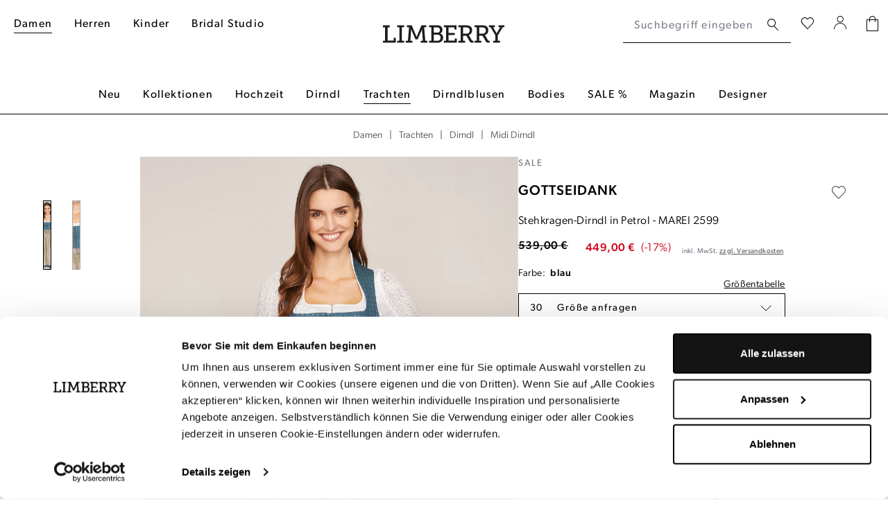

--- FILE ---
content_type: text/html; charset=UTF-8
request_url: https://www.limberry.de/gottseidank-stehkragen-dirndl-in-petrol-marei-2599
body_size: 30853
content:

<!DOCTYPE html>

<html lang="de-DE"
      itemscope="itemscope"
      >

                            
    <head>
                            
                                    <meta charset="utf-8">
            
                <meta name="viewport"
          content="width=device-width, initial-scale=1, shrink-to-fit=no, maximum-scale=5">

                            <meta name="author"
                      content="">
                <meta name="robots"
                      content="index,follow">
                <meta name="revisit-after"
                      content="15 days">
                <meta name="keywords"
                      content="">
                <meta name="description"
                      content="Stehkragen-Dirndl in Petrol von GOTTSEIDANK ✓ Handverlesene Styles ✓ schneller Versand ✓ Jetzt bei LIMBERRY entdecken! ❤">
            
                    
                        <meta property="og:type" content="product"/>
        
                    <meta property="og:site_name" content="LIMBERRY"/>
        
                    <meta property="og:url" content="https://www.limberry.de/gottseidank-stehkragen-dirndl-in-petrol-marei-2599-30"/>
        
                                    <meta property="og:title" content="Stehkragen-Dirndl in Petrol | GOTTSEIDANK"/>
                    
                                    <meta property="og:description" content="Stehkragen-Dirndl in Petrol von GOTTSEIDANK ✓ Handverlesene Styles ✓ schneller Versand ✓ Jetzt bei LIMBERRY entdecken! ❤"/>
                    
                                    <meta property="og:image" content="https://www.limberry.de/cdn-cgi/image/width=3000,quality=85,format=auto/media/8d/59/a9/1636461098/gottseidank-dirndl-marei-mza-2599-cover-1.jpg"/>
                    
                                    <meta property="product:brand" content="GOTTSEIDANK"/>
                    
                                
            <meta property="product:price:amount"
                  content="449"/>
            <meta property="product:price:currency"
                  content="EUR"/>
        
                    <meta property="product:product_link" content="https://www.limberry.de/gottseidank-stehkragen-dirndl-in-petrol-marei-2599-30"/>
        
                    <meta name="twitter:card" content="product"/>
        
                    <meta name="twitter:site" content="LIMBERRY"/>
        
                                    <meta property="twitter:title" content="Stehkragen-Dirndl in Petrol | GOTTSEIDANK"/>
                    
                                    <meta property="twitter:description" content="Stehkragen-Dirndl in Petrol von GOTTSEIDANK ✓ Handverlesene Styles ✓ schneller Versand ✓ Jetzt bei LIMBERRY entdecken! ❤"/>
                    
                                    <meta property="twitter:image" content="https://www.limberry.de/cdn-cgi/image/width=3000,quality=85,format=auto/media/8d/59/a9/1636461098/gottseidank-dirndl-marei-mza-2599-cover-1.jpg"/>
                        
                            <meta 
                      content="LIMBERRY">
                <meta 
                      content="">
                <meta 
                      content="false">
                <meta 
                      content="https://www.limberry.de/media/b5/40/54/1677581714/limberry-logo-webshop-2023.svg?ts=1677581714">
            
                                            <meta name="theme-color"
                      content="#fff">
                            
                                                    
            

                
                    <script type="application/ld+json">
            [{"@context":"https:\/\/schema.org\/","@type":"Product","name":"Stehkragen-Dirndl in Petrol","description":"Stehkragen-Dirndl in Petrol vom Designer Label GOTTSEIDANK. Rock und Dirndlmieder des Dirndl \u201eMarei MZA 2599\u201c sind aus einem petrolblauem Stoff gefertigt worden, in den ein verspieltes Streublumenmuster in Rosa und Gr\u00fcn eingewebt wurde. Mit silbernen Kn\u00f6pfen wird das Mieder verschlossen. Die Sch\u00fcrze mit einem Trachtenmuster in Gr\u00fcn und Rosa setzt einen Akzent in das Ensemble. Dank eines angebrachten Knopfs k\u00f6nnen die Gottseidank-Dirndl entweder mit einer Dirndlschleife oder einer Schnalle verschlossen werden. Eine Zierleiste wird mitgeliefert.Rockl\u00e4nge: 72 cmLieferumfang: Dirndl, Sch\u00fcrze und Knopfleiste","sku":"gottseidank_hw17_dirndl_marei+2599_petrol_30","mpn":"gottseidank_hw17_dirndl_marei+2599_petrol_30","brand":{"@type":"Brand","name":"GOTTSEIDANK"},"image":["https:\/\/www.limberry.de\/cdn-cgi\/image\/width=3000,quality=85,format=auto\/media\/8d\/59\/a9\/1636461098\/gottseidank-dirndl-marei-mza-2599-cover-1.jpg","https:\/\/www.limberry.de\/cdn-cgi\/image\/width=3000,quality=85,format=auto\/media\/a7\/7e\/69\/1636461099\/gottseidank-dirndl-marei-mza-2599-detail.jpg"],"offers":[{"@type":"Offer","availability":"https:\/\/schema.org\/OutOfStock","itemCondition":"https:\/\/schema.org\/NewCondition","priceCurrency":"EUR","priceValidUntil":"2026-01-14","url":"https:\/\/www.limberry.de\/gottseidank-stehkragen-dirndl-in-petrol-marei-2599-30","price":449.0,"hasMerchantReturnPolicy":{"@type":"MerchantReturnPolicy","applicableCountry":"DE","returnPolicyCategory":"https:\/\/schema.org\/MerchantReturnFiniteReturnWindow","merchantReturnDays":14,"returnMethod":"https:\/\/schema.org\/ReturnByMail","returnFees":"https:\/\/schema.org\/FreeReturn"},"shippingDetails":{"@type":"OfferShippingDetails","shippingRate":{"@type":"MonetaryAmount","value":7.99,"currency":"EUR"},"shippingDestination":{"@type":"DefinedRegion","addressCountry":"DE"},"deliveryTime":{"@type":"ShippingDeliveryTime","transitTime":{"@type":"QuantitativeValue","minValue":2,"maxValue":3,"unitCode":"DAY"}}}}]},{"@context":"https:\/\/schema.org","@type":"BreadcrumbList","itemListElement":[{"@type":"ListItem","position":1,"name":"Damen","item":"https:\/\/www.limberry.de\/damen\/"},{"@type":"ListItem","position":2,"name":"Trachten","item":"https:\/\/www.limberry.de\/damen\/trachten\/"},{"@type":"ListItem","position":3,"name":"Kategorien","item":"https:\/\/www.limberry.de\/navigation\/3264088afe2c4586a690f79175ac5826"},{"@type":"ListItem","position":4,"name":"Dirndl","item":"https:\/\/www.limberry.de\/damen\/trachten\/dirndl\/"},{"@type":"ListItem","position":5,"name":"Midi Dirndl","item":"https:\/\/www.limberry.de\/damen\/trachten\/dirndl\/midi-dirndl\/"}]},{"@context":"https:\/\/schema.org","@type":"Organization","name":"LIMBERRY","url":"https:\/\/www.limberry.de\/","logo":"https:\/\/www.limberry.de\/media\/b5\/40\/54\/1677581714\/limberry-logo-webshop-2023.svg","contactPoint":{"@type":"ContactPoint","phoneNumber":"+49 40 228 970 8000","contactType":"customer service","areaServed":"DE","availableLanguage":"German"},"sameAs":["https:\/\/www.instagram.com\/limberry.de\/","https:\/\/www.youtube.com\/channel\/UCo6_ohoUY3vAfs-C1oPzVbA","https:\/\/de-de.facebook.com\/LIMBERRY\/","https:\/\/www.pinterest.de\/limberry\/"]}]
        </script>
            


                    <link rel="shortcut icon"
                  href="https://www.limberry.de/cdn-cgi/image/width=3000,quality=85,format=auto/media/ca/79/02/1642698925/favicon.png">
        
                                <link rel="apple-touch-icon"
                  href="https://www.limberry.de/cdn-cgi/image/width=3000,quality=85,format=auto/media/ca/79/02/1642698925/favicon.png">
                    
        <link rel="canonical" href="https://www.limberry.de/gottseidank-stehkragen-dirndl-in-petrol-marei-2599-30">
                    <title>Stehkragen-Dirndl in Petrol | GOTTSEIDANK</title>
    
                                                                                    <link rel="stylesheet"
                      href="https://www.limberry.de/theme/17cbc480beeaff66785f20e753a3e074/css/all.css?1760424989">
                                    

    
            <link rel="stylesheet" href="https://www.limberry.de/bundles/moorlfoundation/storefront/css/animate.css?1760424984">
    
    
            <style>
            :root {
                --moorl-advanced-search-width: 600px;
            }
        </style>
    
    <!-- Criteo Loader File -->
        <script type="text/javascript" src="//dynamic.criteo.com/js/ld/ld.js?a=51777" async="true"></script>
    <!-- END Criteo Loader File -->

    <link rel="stylesheet" href="https://use.typekit.net/gja5hlk.css">

                            <script>
        window.features = {"V6_5_0_0":true,"v6.5.0.0":true,"V6_6_0_0":true,"v6.6.0.0":true,"V6_7_0_0":false,"v6.7.0.0":false,"DISABLE_VUE_COMPAT":false,"disable.vue.compat":false,"ACCESSIBILITY_TWEAKS":false,"accessibility.tweaks":false,"ADMIN_VITE":false,"admin.vite":false,"TELEMETRY_METRICS":false,"telemetry.metrics":false,"CACHE_REWORK":false,"cache.rework":false,"PAYPAL_SETTINGS_TWEAKS":false,"paypal.settings.tweaks":false,"FEATURE_SWAGCMSEXTENSIONS_1":true,"feature.swagcmsextensions.1":true,"FEATURE_SWAGCMSEXTENSIONS_2":true,"feature.swagcmsextensions.2":true,"FEATURE_SWAGCMSEXTENSIONS_8":true,"feature.swagcmsextensions.8":true,"FEATURE_SWAGCMSEXTENSIONS_63":true,"feature.swagcmsextensions.63":true};
    </script>
        

    <script>
        const cookieArr = document.cookie.split(";");
        const includedScript = document.getElementById('mcjs');

        cookieArr.forEach(cookie => {
            if (cookie.includes('jett-mc-ecom-js-snippet=1') && includedScript === null) {

                const connectedSiteEmbedUrls = JSON.parse('["https:\/\/chimpstatic.com\/mcjs-connected\/js\/users\/8b8f5e667bbbe70da25515213\/9807beef6641ea62a33b056fe.js"]');

                if (connectedSiteEmbedUrls.length === 0) {
                    return;
                }

                connectedSiteEmbedUrls.forEach((url, index) => {
                    let scriptTag = document.createElement('script');
                    scriptTag.setAttribute('type', 'text/javascript');
                    scriptTag.setAttribute('id', 'mcjs' + index);
                    scriptTag.setAttribute('src', url);
                    document.head.appendChild(scriptTag);
                });
            }
        })
    </script>

                        <!-- Jentis Loader -->
    
            <script>
  (function (sCDN, sCDNProject, sCDNWorkspace, sCDNVers) {
    if (
      window.localStorage !== null &&
      typeof window.localStorage === "object" &&
      typeof window.localStorage.getItem === "function" &&
      window.sessionStorage !== null &&
      typeof window.sessionStorage === "object" &&
      typeof window.sessionStorage.getItem === "function"
    ) {
      sCDNVers =
        window.sessionStorage.getItem("jts_preview_version") ||
        window.localStorage.getItem("jts_preview_version") ||
        sCDNVers;
    }
    window.jentis = window.jentis || {};
    window.jentis.config = window.jentis.config || {};
    window.jentis.config.frontend = window.jentis.config.frontend || {};
    window.jentis.config.frontend.cdnhost =
      sCDN + "/get/" + sCDNWorkspace + "/web/" + sCDNVers + "/";
    window.jentis.config.frontend.vers = sCDNVers;
    window.jentis.config.frontend.env = sCDNWorkspace;
    window.jentis.config.frontend.project = sCDNProject;
    window._jts = window._jts || [];
    var f = document.getElementsByTagName("script")[0];
    var j = document.createElement("script");
    j.async = true;
    j.src = window.jentis.config.frontend.cdnhost + "op8nuf.js";
    f.parentNode.insertBefore(j, f);
  })("https://qn49d3.limberry.de","limberry-de","live", "_");

  _jts.push({ track: "pageview" });
</script>
        <!-- END Jentis Loader -->

                                        
                

            <script id="Cookiebot" src="https://consent.cookiebot.com/uc.js" data-cbid="f543ed08-6cd7-4818-8dcb-a7d3def45208" type="text/javascript" async></script><style data-shopstudio-pixelyourshop-hide-shopware-cookie-consent>.cookie-permission-container {display: none !important;}</style>
    
            <script>
            window.lastSeenProductId = 'ad21c35127404166b7066cb47397bdb2';
            window.lastSeenProductAddRoute = '/lastseen-product/add';
        </script>
    


    <script>
        (function (w, d, dn, t) {
            w[dn] = w[dn] || [];
            w[dn].push({eventType: 'init', value: t, dc: ''});
            var f = d.getElementsByTagName('script')[0], c = d.createElement('script');
            c.async = true;
            c.src = 'https://tags.creativecdn.com/dnlchJhWHCO0UzDaALaZ.js';
            f.parentNode.insertBefore(c, f);
        })(window, document, 'rtbhEvents', 'dnlchJhWHCO0UzDaALaZ');
    </script>

                            
            
            
            

        
                                    <script>
                window.activeNavigationId = '19bdf47a2bb140b59d4eea26ffb82853';
                window.router = {
                    'frontend.cart.offcanvas': '/checkout/offcanvas',
                    'frontend.cookie.offcanvas': '/cookie/offcanvas',
                    'frontend.checkout.finish.page': '/checkout/finish',
                    'frontend.checkout.info': '/widgets/checkout/info',
                    'frontend.menu.offcanvas': '/widgets/menu/offcanvas',
                    'frontend.cms.page': '/widgets/cms',
                    'frontend.cms.navigation.page': '/widgets/cms/navigation',
                    'frontend.account.addressbook': '/widgets/account/address-book',
                    'frontend.country.country-data': '/country/country-state-data',
                    'frontend.app-system.generate-token': '/app-system/Placeholder/generate-token',
                    };
                window.salesChannelId = '4085df8f578b4d748136144dd45b828b';
            </script>
        

        
    <script>
        window.router['widgets.swag.cmsExtensions.quickview'] = '/swag/cms-extensions/quickview';
        window.router['widgets.swag.cmsExtensions.quickview.variant'] = '/swag/cms-extensions/quickview/variant';
    </script>

                                <script>
                
                window.breakpoints = {"xs":0,"sm":576,"md":768,"lg":992,"xl":1200,"xxl":1400};
            </script>
        
                                    <script>
                    window.customerLoggedInState = 0;

                    window.wishlistEnabled = 1;
                </script>
                    
                        
                            <script>
                window.themeAssetsPublicPath = 'https://www.limberry.de/theme/f283824ee31b4494be87bd706821b8db/assets/';
            </script>
        
                                                            <script>
                        window.themeJsPublicPath = 'https://www.limberry.de/theme/17cbc480beeaff66785f20e753a3e074/js/';
                    </script>
                                            <script type="text/javascript" src="https://www.limberry.de/theme/17cbc480beeaff66785f20e753a3e074/js/storefront/storefront.js?1760424989" defer></script>
                                            <script type="text/javascript" src="https://www.limberry.de/theme/17cbc480beeaff66785f20e753a3e074/js/virtua-boost-products/virtua-boost-products.js?1760424989" defer></script>
                                            <script type="text/javascript" src="https://www.limberry.de/theme/17cbc480beeaff66785f20e753a3e074/js/xanten-last-seen-product/xanten-last-seen-product.js?1760424989" defer></script>
                                            <script type="text/javascript" src="https://www.limberry.de/theme/17cbc480beeaff66785f20e753a3e074/js/virtua-last-seen-gallery/virtua-last-seen-gallery.js?1760424989" defer></script>
                                            <script type="text/javascript" src="https://www.limberry.de/theme/17cbc480beeaff66785f20e753a3e074/js/prems-one-page-checkout6/prems-one-page-checkout6.js?1760424989" defer></script>
                                            <script type="text/javascript" src="https://www.limberry.de/theme/17cbc480beeaff66785f20e753a3e074/js/virtua-c-m-s-elements/virtua-c-m-s-elements.js?1760424989" defer></script>
                                            <script type="text/javascript" src="https://www.limberry.de/theme/17cbc480beeaff66785f20e753a3e074/js/klarna-payment/klarna-payment.js?1760424989" defer></script>
                                            <script type="text/javascript" src="https://www.limberry.de/theme/17cbc480beeaff66785f20e753a3e074/js/swag-cms-extensions/swag-cms-extensions.js?1760424989" defer></script>
                                            <script type="text/javascript" src="https://www.limberry.de/theme/17cbc480beeaff66785f20e753a3e074/js/virtua-last-seen-category/virtua-last-seen-category.js?1760424989" defer></script>
                                            <script type="text/javascript" src="https://www.limberry.de/theme/17cbc480beeaff66785f20e753a3e074/js/virtua-cookie-consent/virtua-cookie-consent.js?1760424989" defer></script>
                                            <script type="text/javascript" src="https://www.limberry.de/theme/17cbc480beeaff66785f20e753a3e074/js/shop-studio-pixel-your-shop/shop-studio-pixel-your-shop.js?1760424989" defer></script>
                                            <script type="text/javascript" src="https://www.limberry.de/theme/17cbc480beeaff66785f20e753a3e074/js/virtua-quick-filter/virtua-quick-filter.js?1760424989" defer></script>
                                            <script type="text/javascript" src="https://www.limberry.de/theme/17cbc480beeaff66785f20e753a3e074/js/pluszwei-back-in-stock-reminder/pluszwei-back-in-stock-reminder.js?1760424989" defer></script>
                                            <script type="text/javascript" src="https://www.limberry.de/theme/17cbc480beeaff66785f20e753a3e074/js/virtua-criteo-integration/virtua-criteo-integration.js?1760424989" defer></script>
                                            <script type="text/javascript" src="https://www.limberry.de/theme/17cbc480beeaff66785f20e753a3e074/js/nds-filter-instant-delivery/nds-filter-instant-delivery.js?1760424989" defer></script>
                                            <script type="text/javascript" src="https://www.limberry.de/theme/17cbc480beeaff66785f20e753a3e074/js/virtua-back-button/virtua-back-button.js?1760424989" defer></script>
                                            <script type="text/javascript" src="https://www.limberry.de/theme/17cbc480beeaff66785f20e753a3e074/js/virtua-anker-link-plugin/virtua-anker-link-plugin.js?1760424989" defer></script>
                                            <script type="text/javascript" src="https://www.limberry.de/theme/17cbc480beeaff66785f20e753a3e074/js/solid-product-videos/solid-product-videos.js?1760424989" defer></script>
                                            <script type="text/javascript" src="https://www.limberry.de/theme/17cbc480beeaff66785f20e753a3e074/js/applifaction-google-maps-plugin/applifaction-google-maps-plugin.js?1760424989" defer></script>
                                            <script type="text/javascript" src="https://www.limberry.de/theme/17cbc480beeaff66785f20e753a3e074/js/virtua-product-detail-data/virtua-product-detail-data.js?1760424989" defer></script>
                                            <script type="text/javascript" src="https://www.limberry.de/theme/17cbc480beeaff66785f20e753a3e074/js/virtua-maximum-order-value/virtua-maximum-order-value.js?1760424989" defer></script>
                                            <script type="text/javascript" src="https://www.limberry.de/theme/17cbc480beeaff66785f20e753a3e074/js/virtua-thumbnail-processor/virtua-thumbnail-processor.js?1760424989" defer></script>
                                            <script type="text/javascript" src="https://www.limberry.de/theme/17cbc480beeaff66785f20e753a3e074/js/frosh-lazy-sizes/frosh-lazy-sizes.js?1760424989" defer></script>
                                            <script type="text/javascript" src="https://www.limberry.de/theme/17cbc480beeaff66785f20e753a3e074/js/virtua-rtb-house/virtua-rtb-house.js?1760424989" defer></script>
                                            <script type="text/javascript" src="https://www.limberry.de/theme/17cbc480beeaff66785f20e753a3e074/js/virtua-instant-delivery-filter-extension/virtua-instant-delivery-filter-extension.js?1760424989" defer></script>
                                            <script type="text/javascript" src="https://www.limberry.de/theme/17cbc480beeaff66785f20e753a3e074/js/virtua-product-finder/virtua-product-finder.js?1760424989" defer></script>
                                            <script type="text/javascript" src="https://www.limberry.de/theme/17cbc480beeaff66785f20e753a3e074/js/j-e-t-t-mc-ecommerce/j-e-t-t-mc-ecommerce.js?1760424989" defer></script>
                                            <script type="text/javascript" src="https://www.limberry.de/theme/17cbc480beeaff66785f20e753a3e074/js/swag-pay-pal/swag-pay-pal.js?1760424989" defer></script>
                                            <script type="text/javascript" src="https://www.limberry.de/theme/17cbc480beeaff66785f20e753a3e074/js/techd-care-instructions/techd-care-instructions.js?1760424989" defer></script>
                                            <script type="text/javascript" src="https://www.limberry.de/theme/17cbc480beeaff66785f20e753a3e074/js/dvsn-return-shipment/dvsn-return-shipment.js?1760424989" defer></script>
                                            <script type="text/javascript" src="https://www.limberry.de/theme/17cbc480beeaff66785f20e753a3e074/js/virtua-promo-shipment-return/virtua-promo-shipment-return.js?1760424989" defer></script>
                                            <script type="text/javascript" src="https://www.limberry.de/theme/17cbc480beeaff66785f20e753a3e074/js/moorl-foundation/moorl-foundation.js?1760424989" defer></script>
                                            <script type="text/javascript" src="https://www.limberry.de/theme/17cbc480beeaff66785f20e753a3e074/js/virtua-jentis-integration/virtua-jentis-integration.js?1760424989" defer></script>
                                            <script type="text/javascript" src="https://www.limberry.de/theme/17cbc480beeaff66785f20e753a3e074/js/skynet-technologies-usa-allinoneaccessibility/skynet-technologies-usa-allinoneaccessibility.js?1760424989" defer></script>
                                            <script type="text/javascript" src="https://www.limberry.de/theme/17cbc480beeaff66785f20e753a3e074/js/swag-custom-notification/swag-custom-notification.js?1760424989" defer></script>
                                            <script type="text/javascript" src="https://www.limberry.de/theme/17cbc480beeaff66785f20e753a3e074/js/limberry-theme/limberry-theme.js?1760424989" defer></script>
                                                        

    
    
        </head>

        
            <body class="is-ctl-product is-act-index">

    
        
                                <noscript class="noscript-main">
                
    <div role="alert"
                  class="alert alert-info alert-has-icon">
                                                                        
                                                                                                                                                                    <span class="icon icon-info" aria-hidden="true">
                                        <svg xmlns="http://www.w3.org/2000/svg" xmlns:xlink="http://www.w3.org/1999/xlink" width="24" height="24" viewBox="0 0 24 24"><defs><path d="M12 7c.5523 0 1 .4477 1 1s-.4477 1-1 1-1-.4477-1-1 .4477-1 1-1zm1 9c0 .5523-.4477 1-1 1s-1-.4477-1-1v-5c0-.5523.4477-1 1-1s1 .4477 1 1v5zm11-4c0 6.6274-5.3726 12-12 12S0 18.6274 0 12 5.3726 0 12 0s12 5.3726 12 12zM12 2C6.4772 2 2 6.4772 2 12s4.4772 10 10 10 10-4.4772 10-10S17.5228 2 12 2z" id="icons-default-info" /></defs><use xlink:href="#icons-default-info" fill="#758CA3" fill-rule="evenodd" /></svg>
                    </span>
    
                                                        
                                    
                    <div class="alert-content-container">
                                                    
                                                        <div class="alert-content">                                                    Um unseren Shop in vollem Umfang nutzen zu können, empfehlen wir Ihnen Javascript in Ihrem Browser zu aktivieren.
                                                                </div>                
                                                                </div>
            </div>
            </noscript>
        

            <noscript>
        <iframe src="https://www.googletagmanager.com/ns.html?id=GTM-KSWGR65" height="0" width="0" style="display:none;visibility:hidden"></iframe>
    </noscript>

    
                
    
        <header class="header-main" data-sticky-header="true">
                            <div class="container header-container with-nav">
                            <div class="row g-0 header-wrapper">
                            <div class="col-4 d-lg-none">
                    <div class="row g-0 header-actions-left">
                                                    <div class="col-auto">
                                <button class="btn nav-main-toggle-btn header-actions-btn header-open-offcanvas"
                                        type="button"
                                        data-off-canvas-menu="true"
                                        aria-label="Menü">
                                                                                                                                                                                            <span class="icon icon-menu-icon">
                                        <svg width="16" height="17" viewBox="0 0 16 17" fill="none" xmlns="http://www.w3.org/2000/svg">
<rect width="16" height="1" fill="black"/>
<rect y="7" width="16" height="1" fill="black"/>
<rect y="14" width="16" height="1" fill="black"/>
</svg>

                    </span>
    
                                                                        </button>

                                <button class="btn nav-main-toggle-btn header-actions-btn header-close-offcanvas"
                                        type="button"
                                        aria-label="Menü">
                                                                                                                                                                                            <span class="icon icon-close-icon">
                                        <svg width="32" height="32" viewBox="0 0 32 32" fill="none" xmlns="http://www.w3.org/2000/svg">
<path d="M24.1473 23.8527L7.85303 8.14697" stroke="black" stroke-linecap="round" stroke-linejoin="round"/>
<path d="M7.8527 23.8527L24.147 8.14697" stroke="black" stroke-linecap="round" stroke-linejoin="round"/>
</svg>

                    </span>
    
                                                                        </button>
                            </div>
                        
                                                    <div class="col-auto">
                                <button class="btn header-actions-btn search-toggle-btn js-search-toggle-btn collapsed"
                                        type="button"
                                        data-bs-toggle="collapse"
                                        data-bs-target="#searchCollapse"
                                        aria-expanded="false"
                                        aria-controls="searchCollapse"
                                        aria-label="Suchen">
                                                                                                                                                    <span class="icon icon-search-icon">
                                        <svg width="16" height="18" viewBox="0 0 16 18" fill="none" xmlns="http://www.w3.org/2000/svg">
<path d="M15.68 16.1728L10.29 10.3128C11.4029 9.23642 12.0566 7.77158 12.1145 6.22446C12.1724 4.67734 11.63 3.16773 10.6008 2.01119C9.57153 0.854658 8.13507 0.140741 6.59169 0.018687C5.04831 -0.103367 3.51749 0.37589 2.31925 1.35627C1.121 2.33665 0.348104 3.74225 0.162121 5.27924C-0.0238614 6.81623 0.39147 8.36562 1.32129 9.6035C2.25111 10.8414 3.62344 11.6719 5.15139 11.9215C6.67934 12.1711 8.24462 11.8204 9.52002 10.9428C9.53429 10.9705 9.55484 10.9944 9.58002 11.0128L15 16.8528C15.0444 16.9044 15.0998 16.9456 15.162 16.9733C15.2243 17.0009 15.2919 17.0144 15.36 17.0128C15.486 17.0158 15.6081 16.9691 15.7 16.8828C15.7456 16.835 15.7813 16.7786 15.8049 16.717C15.8286 16.6553 15.8399 16.5896 15.838 16.5236C15.8361 16.4576 15.8212 16.3926 15.7941 16.3324C15.767 16.2722 15.7282 16.2179 15.68 16.1728ZM1.19002 6.02277C1.19002 5.04573 1.47974 4.09063 2.02256 3.27825C2.56537 2.46587 3.33689 1.8327 4.23956 1.4588C5.14223 1.08491 6.1355 0.987079 7.09376 1.17769C8.05203 1.3683 8.93225 1.83879 9.62313 2.52966C10.314 3.22053 10.7845 4.10076 10.9751 5.05902C11.1657 6.01729 11.0679 7.01056 10.694 7.91323C10.3201 8.81589 9.68691 9.58742 8.87454 10.1302C8.06216 10.673 7.10706 10.9628 6.13002 10.9628C4.81985 10.9628 3.56334 10.4423 2.63691 9.51588C1.71048 8.58945 1.19002 7.33294 1.19002 6.02277Z" fill="black"/>
</svg>

                    </span>
    
                                    </button>
                            </div>
                                            </div>
                </div>

                <div class="col-5 d-none d-lg-block header-top-navigation">
                                            <div class="col-auto">
                                                                <div class="main-navigation">
                    <div class="container">
                                    <nav class="nav main-navigation-menu"
                        itemscope="itemscope"
                        >
                                                                                                            
                                                            
                                                                                                                                
                                                                                                                                                                <a class="nav-link main-navigation-link active"
                                        href="https://www.limberry.de/damen/"
                                        
                                                                                title="Damen">
                                        <div class="main-navigation-link-text">
                                            <span >Damen</span>
                                        </div>
                                    </a>
                                                                                                                                                                                                <a class="nav-link main-navigation-link"
                                        href="https://www.limberry.de/herren/"
                                        
                                                                                title="Herren">
                                        <div class="main-navigation-link-text">
                                            <span >Herren</span>
                                        </div>
                                    </a>
                                                                                                                                                                                                <a class="nav-link main-navigation-link"
                                        href="https://www.limberry.de/kinder/"
                                        
                                                                                title="Kinder">
                                        <div class="main-navigation-link-text">
                                            <span >Kinder</span>
                                        </div>
                                    </a>
                                                                                                                                                                                                <a class="nav-link main-navigation-link"
                                        href="https://www.limberry.de/bridal-studio/"
                                        
                                                                                title="Bridal Studio">
                                        <div class="main-navigation-link-text">
                                            <span >Bridal Studio</span>
                                        </div>
                                    </a>
                                                                                                        </nav>
                            </div>
            </div>
                                                    </div>
                                    </div>
            
                            <div class="col-4 col-lg-2 header-logo-col">
                        <div class="header-logo-main">
                    <a class="header-logo-main-link"
               href="/"
               title="Zur Startseite gehen">
                                    <picture class="header-logo-picture">
                                                                                    <source srcset="https://www.limberry.de/media/83/19/03/1677581719/limberry-logo-webshop-2023-mobile.svg?ts=1677581719"
                                        media="(min-width: 768px) and (max-width: 991px)">
                                                    
                                                                                    <source srcset="https://www.limberry.de/media/83/19/03/1677581719/limberry-logo-webshop-2023-mobile.svg?ts=1677581719"
                                        media="(max-width: 767px)">
                                                    
                                                                                    <img src="https://www.limberry.de/media/b5/40/54/1677581714/limberry-logo-webshop-2023.svg?ts=1677581714"
                                     alt="Zur Startseite gehen"
                                     class="img-fluid header-logo-main-img">
                                                                        </picture>
                            </a>
            </div>
                </div>
            
                            <div class="col-12 col-lg-auto order-2 order-lg-1 header-search-col">
                    
    <div class="collapse"
         id="searchCollapse">
        <div class="header-search">
            <form action="/search"
                  method="get"
                  data-search-widget="true"
                  data-url="/suggest?search="
                  class="header-search-form">
                                    <div class="input-group">
                                                    <input type="search"
                                   name="search"
                                   class="form-control header-search-input"
                                   autocomplete="off"
                                   autocapitalize="off"
                                   placeholder="Suchbegriff eingeben ..."
                                   aria-label="Suchbegriff eingeben ..."
                                   value=""
                            >
                        
                                                    <div class="input-group-append">
                                <button type="submit"
                                        class="btn header-search-btn"
                                        aria-label="Suchen">
                                    <span class="header-search-icon">
                                                                                                                                                        <span class="icon icon-search-icon">
                                        <svg width="16" height="18" viewBox="0 0 16 18" fill="none" xmlns="http://www.w3.org/2000/svg">
<path d="M15.68 16.1728L10.29 10.3128C11.4029 9.23642 12.0566 7.77158 12.1145 6.22446C12.1724 4.67734 11.63 3.16773 10.6008 2.01119C9.57153 0.854658 8.13507 0.140741 6.59169 0.018687C5.04831 -0.103367 3.51749 0.37589 2.31925 1.35627C1.121 2.33665 0.348104 3.74225 0.162121 5.27924C-0.0238614 6.81623 0.39147 8.36562 1.32129 9.6035C2.25111 10.8414 3.62344 11.6719 5.15139 11.9215C6.67934 12.1711 8.24462 11.8204 9.52002 10.9428C9.53429 10.9705 9.55484 10.9944 9.58002 11.0128L15 16.8528C15.0444 16.9044 15.0998 16.9456 15.162 16.9733C15.2243 17.0009 15.2919 17.0144 15.36 17.0128C15.486 17.0158 15.6081 16.9691 15.7 16.8828C15.7456 16.835 15.7813 16.7786 15.8049 16.717C15.8286 16.6553 15.8399 16.5896 15.838 16.5236C15.8361 16.4576 15.8212 16.3926 15.7941 16.3324C15.767 16.2722 15.7282 16.2179 15.68 16.1728ZM1.19002 6.02277C1.19002 5.04573 1.47974 4.09063 2.02256 3.27825C2.56537 2.46587 3.33689 1.8327 4.23956 1.4588C5.14223 1.08491 6.1355 0.987079 7.09376 1.17769C8.05203 1.3683 8.93225 1.83879 9.62313 2.52966C10.314 3.22053 10.7845 4.10076 10.9751 5.05902C11.1657 6.01729 11.0679 7.01056 10.694 7.91323C10.3201 8.81589 9.68691 9.58742 8.87454 10.1302C8.06216 10.673 7.10706 10.9628 6.13002 10.9628C4.81985 10.9628 3.56334 10.4423 2.63691 9.51588C1.71048 8.58945 1.19002 7.33294 1.19002 6.02277Z" fill="black"/>
</svg>

                    </span>
    
                                        </span>
                                </button>
                            </div>
                                            </div>
                            </form>
        </div>
    </div>
                </div>
            
                            <div class="col-4 col-lg-auto order-1 order-lg-2 header-actions-col">
                    <div class="row g-0 header-actions-right">
                                                                                    <div class="col-auto">
                                    <div class="header-wishlist">
                                        <a class="btn header-wishlist-btn header-actions-btn"
                                           href="/wishlist"
                                           title="Wunschliste"
                                           aria-label="Wunschliste">
                                                <span class="header-wishlist-icon">
                                                                                                                        <span class="icon icon-wishlist-white">
                                        <svg width="20" height="18" viewBox="0 0 20 18" fill="none" xmlns="http://www.w3.org/2000/svg">
<path d="M17.2898 1.33C16.4011 0.492036 15.2212 0.032951 13.9998 0.0500002H13.3598C12.1481 0.195142 11.0313 0.778448 10.2198 1.69L9.98982 1.92L9.40982 1.37C8.51227 0.509804 7.32286 0.0204678 6.07982 0C5.62649 0.000656404 5.17547 0.0646077 4.73982 0.190001C3.81212 0.421284 2.96873 0.91017 2.30697 1.60024C1.64521 2.29031 1.19207 3.15343 0.999825 4.09C0.909825 4.41 0.879824 4.74 0.819824 5.09V5.87C0.825454 5.92319 0.825454 5.97682 0.819824 6.03C0.947143 7.26795 1.48176 8.42863 2.33982 9.33C4.67316 11.7967 7.00649 14.26 9.33982 16.72C9.40393 16.8149 9.49033 16.8926 9.59145 16.9463C9.69257 17 9.80532 17.0281 9.91982 17.0281C10.0343 17.0281 10.1471 17 10.2482 16.9463C10.3493 16.8926 10.4357 16.8149 10.4998 16.72C12.8265 14.26 15.1598 11.7967 17.4998 9.33C18.0154 8.79085 18.4179 8.15396 18.6835 7.45685C18.9491 6.75974 19.0725 6.01651 19.0464 5.27097C19.0203 4.52543 18.8453 3.79265 18.5316 3.11581C18.2179 2.43898 17.7719 1.83178 17.2198 1.33H17.2898ZM18.0898 5.93C17.9899 6.94238 17.5492 7.89083 16.8398 8.62L11.7098 14.04L9.99982 15.85L8.17982 13.94C6.49983 12.1733 4.83316 10.4 3.17982 8.62C2.46429 7.88301 2.02309 6.92296 1.92982 5.9C1.92982 5.84 1.92982 5.78 1.92982 5.74V5.17C1.92982 5.09 1.92982 5.01 1.92982 4.93C1.92982 4.85 1.98982 4.53 2.02982 4.37C2.17429 3.61148 2.52952 2.90899 3.0548 2.34304C3.58008 1.77708 4.25416 1.37054 4.99982 1.17C5.35501 1.07242 5.72149 1.02199 6.08982 1.02C7.09523 1.04283 8.05249 1.45513 8.75982 2.17L9.12982 2.51L9.31982 2.7L10.0498 3.39L10.7298 2.66L10.7998 2.6L10.9698 2.42C11.6143 1.67919 12.5139 1.20797 13.4898 1.1H14.0198C14.9826 1.08815 15.9132 1.44608 16.6198 2.1C17.1568 2.57152 17.5712 3.16648 17.8273 3.83366C18.0834 4.50085 18.1735 5.22027 18.0898 5.93Z" fill="black"/>
</svg>

                    </span>
    
                                                                                                                            <span class="icon icon-wishlist-black icon-wishlist-changed">
                                        <svg width="20" height="18" viewBox="0 0 20 18" fill="none" xmlns="http://www.w3.org/2000/svg">
<path d="M17.2898 2.1601C16.4023 1.32031 15.2215 0.860928 13.9998 0.8801H13.3598C12.1481 1.02524 11.0313 1.60855 10.2198 2.5201L9.98982 2.7501L9.40982 2.2001C8.51172 1.34075 7.32265 0.851551 6.07982 0.8301C5.62635 0.828733 5.17504 0.892725 4.73982 1.0201C3.81212 1.25138 2.96873 1.74027 2.30697 2.43034C1.64521 3.12041 1.19207 3.98353 0.999825 4.9201C0.922713 5.25012 0.862633 5.5839 0.819824 5.9201V6.7001C0.829834 6.75296 0.829834 6.80724 0.819824 6.8601C0.947143 8.09805 1.48176 9.25873 2.33982 10.1601C4.67316 12.6268 7.00649 15.0901 9.33982 17.5501C9.39117 17.6304 9.45837 17.6993 9.5373 17.7527C9.61624 17.8061 9.70525 17.8429 9.79887 17.8606C9.8925 17.8784 9.98877 17.8769 10.0818 17.8562C10.1748 17.8355 10.2626 17.796 10.3398 17.7401C10.415 17.6898 10.4796 17.6253 10.5298 17.5501L17.5298 10.1601C18.553 9.08833 19.1087 7.65418 19.075 6.17284C19.0412 4.6915 18.4207 3.28416 17.3498 2.2601L17.2498 2.1601H17.2898Z" fill="black"/>
</svg>

                    </span>
    
        </span>
        <span class="badge badge-primary header-wishlist-badge"
          id="wishlist-basket"
          data-wishlist-storage="true"
          data-wishlist-storage-options="{&quot;listPath&quot;:&quot;\/wishlist\/list&quot;,&quot;mergePath&quot;:&quot;\/wishlist\/merge&quot;,&quot;tokenMergePath&quot;:&quot;\/wishlist\/merge&quot;,&quot;pageletPath&quot;:&quot;\/wishlist\/merge\/pagelet&quot;,&quot;tokenPageletPath&quot;:&quot;\/wishlist\/merge\/pagelet&quot;}"
          data-wishlist-widget="true"
    ></span>
                                        </a>
                                    </div>
                                </div>
                                                    
                                                    <div class="col-auto d-none d-lg-block">
                                <div class="account-menu">
                                        <div class="dropdown">
            <button class="btn account-menu-btn header-actions-btn"
            type="button"
            id="accountWidget"
            data-account-menu="true"
            data-bs-toggle="dropdown"
            aria-haspopup="true"
            aria-expanded="false"
            aria-label="Ihr Konto"
            title="Ihr Konto">
                                                                                                                        <span class="icon icon-account">
                                        <svg width="19" height="20" viewBox="0 0 19 20" fill="none" xmlns="http://www.w3.org/2000/svg">
<g clip-path="url(#clip0)">
<path d="M9.14388 9.4102C6.56939 9.4102 4.43878 7.32398 4.43878 4.7051C4.43878 2.08622 6.56939 0 9.14388 0C11.7184 0 13.849 2.08622 13.849 4.7051C13.849 7.32398 11.7184 9.4102 9.14388 9.4102ZM9.14388 0.887755C7.05766 0.887755 5.32654 2.61888 5.32654 4.7051C5.32654 6.79133 7.05766 8.52245 9.14388 8.52245C11.2301 8.52245 12.9612 6.79133 12.9612 4.7051C12.9612 2.61888 11.2301 0.887755 9.14388 0.887755Z" fill="black"/>
<path d="M18.2878 19.2199H17.4C17.4 14.648 13.7158 10.9638 9.14388 10.9638C4.57194 10.9638 0.887755 14.6923 0.887755 19.2199H0C0 14.2041 4.08367 10.076 9.14388 10.076C14.2041 10.076 18.2878 14.2041 18.2878 19.2199Z" fill="black"/>
</g>
<defs>
<clipPath id="clip0">
<rect width="18.2878" height="19.2199" fill="white"/>
</clipPath>
</defs>
</svg>

                    </span>
    
        </button>

                    <div class="dropdown-menu dropdown-menu-end account-menu-dropdown js-account-menu-dropdown"
                 aria-labelledby="accountWidget">
                

    
                        <button class="btn btn-light btn-block offcanvas-close js-offcanvas-close sticky-top">
                                                                                                                                                    <span class="icon icon-close-icon">
                                        <svg width="32" height="32" viewBox="0 0 32 32" fill="none" xmlns="http://www.w3.org/2000/svg">
<path d="M24.1473 23.8527L7.85303 8.14697" stroke="black" stroke-linecap="round" stroke-linejoin="round"/>
<path d="M7.8527 23.8527L24.147 8.14697" stroke="black" stroke-linecap="round" stroke-linejoin="round"/>
</svg>

                    </span>
    
                    
                                <span class="offcanvas-cart-text">
                    Menü schließen
                </span>
                            </button>
            
                    <div class="offcanvas-body">
                <div class="account-menu">
                                    <div class="dropdown-header account-menu-header">
                    Ihr Konto
                </div>
                    
                                    <div class="account-menu-login">
                                            <a href="/account/login"
                           title="Anmelden"
                           class="btn btn-primary account-menu-login-button">
                            Anmelden
                        </a>
                    
                                            <div class="account-menu-register">
                            oder <a href="/account/login"
                                                                            title="Registrieren">registrieren</a>
                        </div>
                                    </div>
                    
                    <div class="account-menu-links">
                    <div class="header-account-menu">
        <div class="card account-menu-inner">
                                        
                                                <nav class="list-group list-group-flush account-aside-list-group">
                                                                                        <a href="/account"
                                   title="Übersicht"
                                   class="list-group-item list-group-item-action account-aside-item"
                                   >
                                    Übersicht
                                </a>
                            
                                                            <a href="/account/profile"
                                   title="Persönliches Profil"
                                   class="list-group-item list-group-item-action account-aside-item"
                                   >
                                    Persönliches Profil
                                </a>
                            
                                                            <a href="/account/address"
                                   title="Adressen"
                                   class="list-group-item list-group-item-action account-aside-item"
                                   >
                                    Adressen
                                </a>
                            
                                                                                                                        <a href="/account/payment"
                                   title="Zahlungsarten"
                                   class="list-group-item list-group-item-action account-aside-item"
                                   >
                                    Zahlungsarten
                                </a>
                                                            
                                                            <a href="/account/order"
                                   title="Bestellungen"
                                   class="list-group-item list-group-item-action account-aside-item"
                                   >
                                    Bestellungen
                                </a>
                                                    

            <a href="/dvsn/return-shipment/list"
           title="Rücksendungen"
           class="list-group-item list-group-item-action account-aside-item">
            Rücksendungen
        </a>
                        </nav>
                            
                                                </div>
    </div>
            </div>
            </div>
        </div>
    
                </div>
            </div>
                                </div>
                            </div>
                        
                                                    <div class="col-auto">
                                <div class="header-cart"
                                     data-off-canvas-cart="true">
                                    <a class="btn header-cart-btn header-actions-btn"
                                       href="/checkout/cart"
                                       data-cart-widget="true"
                                       title="Warenkorb">
                                            <span class="header-cart-icon">
                                                                                                                        <span class="icon icon-basket">
                                        <svg width="17" height="22" viewBox="0 0 17 22" fill="none" xmlns="http://www.w3.org/2000/svg">
<path d="M13.14 4.93756H13V4.49756C13.0155 3.56493 12.7329 2.6517 12.1933 1.89086C11.6537 1.13002 10.8853 0.561315 10 0.26756C9.3403 0.0287285 8.63373 -0.0518236 7.93721 0.0323924C7.24068 0.116608 6.57367 0.363238 5.9899 0.752415C5.40614 1.14159 4.92194 1.66244 4.5763 2.27299C4.23067 2.88355 4.03327 3.56675 4 4.26756V4.93756H0V21.9376H17V4.93756H13.14ZM5 4.29756C5.02889 3.72197 5.19907 3.16235 5.49551 2.66812C5.79195 2.17388 6.20552 1.76025 6.69971 1.46374C7.19389 1.16722 7.75349 0.99696 8.32907 0.967978C8.90466 0.938996 9.47853 1.05219 10 1.29756C10.601 1.5522 11.1123 1.98036 11.4686 2.52726C11.8249 3.07416 12.0099 3.71492 12 4.36756V4.93756H5V4.29756ZM16 20.9376H1V5.93756H4V8.19756C4 8.33017 4.05268 8.45734 4.14645 8.55111C4.24021 8.64488 4.36739 8.69756 4.5 8.69756C4.63261 8.69756 4.75979 8.64488 4.85355 8.55111C4.94732 8.45734 5 8.33017 5 8.19756V5.93756H12V8.19756C12 8.33017 12.0527 8.45734 12.1464 8.55111C12.2402 8.64488 12.3674 8.69756 12.5 8.69756C12.6326 8.69756 12.7598 8.64488 12.8536 8.55111C12.9473 8.45734 13 8.33017 13 8.19756V5.93756H16V20.9376Z" fill="black"/>
</svg>

                    </span>
    
                </span>
                                    </a>
                                </div>
                            </div>
                                            </div>
                </div>
                    </div>

                                    <div class="row g-0 bottom-nav-content">
                                            <div class="col-12">
                                <div class="bottom-navigation"
         data-flyout-menu="true">
                    <div class="container">
                                                                                                
                                            
                                                                                                
                                                                                                <nav class="nav main-navigation-menu"
                                 itemscope="itemscope"
                                 >
                                                                                                        
                                    
                                                                            <a class="nav-link main-navigation-link"
                                           href="https://www.limberry.de/damen/neu/"
                                           
                                                                                                                                 title="Neu">
                                            <div class="main-navigation-link-text">
                                                <span >Neu</span>
                                            </div>
                                        </a>
                                                                                                                                            
                                    
                                                                            <a class="nav-link main-navigation-link"
                                           href="https://www.limberry.de/designer/limberry/"
                                           
                                                                                                                                 title="Kollektionen">
                                            <div class="main-navigation-link-text">
                                                <span >Kollektionen</span>
                                            </div>
                                        </a>
                                                                                                                                            
                                                                                                                
                                                                            <a class="nav-link main-navigation-link"
                                           href="https://www.limberry.de/damen/hochzeit/"
                                           
                                                                                                                                 title="Hochzeit">
                                            <div class="main-navigation-link-text">
                                                <span >Hochzeit</span>
                                            </div>
                                        </a>
                                                                                                                                            
                                    
                                                                            <a class="nav-link main-navigation-link"
                                           href="https://www.limberry.de/damen/trachten/dirndl/"
                                           
                                                                                                                                 title="Dirndl">
                                            <div class="main-navigation-link-text">
                                                <span >Dirndl</span>
                                            </div>
                                        </a>
                                                                                                                                            
                                                                                                                
                                                                            <a class="nav-link main-navigation-link active"
                                           href="https://www.limberry.de/damen/trachten/"
                                           
                                           data-flyout-menu-trigger="36a726951b2047a9bb853b6995acc7d3"                                                                                      title="Trachten">
                                            <div class="main-navigation-link-text">
                                                <span >Trachten</span>
                                            </div>
                                        </a>
                                                                                                                                            
                                    
                                                                            <a class="nav-link main-navigation-link"
                                           href="https://www.limberry.de/damen/trachten/dirndlblusen/"
                                           
                                           data-flyout-menu-trigger="019010f720057fb5a933e7ecb2558faf"                                                                                      title="Dirndlblusen">
                                            <div class="main-navigation-link-text">
                                                <span >Dirndlblusen</span>
                                            </div>
                                        </a>
                                                                                                                                            
                                                                                                                
                                                                            <a class="nav-link main-navigation-link"
                                           href="https://www.limberry.de/damen/bodies/"
                                           
                                                                                                                                 title="Bodies">
                                            <div class="main-navigation-link-text">
                                                <span >Bodies</span>
                                            </div>
                                        </a>
                                                                                                                                            
                                                                                                                
                                                                            <a class="nav-link main-navigation-link"
                                           href="https://www.limberry.de/damen/sale/"
                                           
                                                                                                                                 title="SALE %">
                                            <div class="main-navigation-link-text">
                                                <span >SALE %</span>
                                            </div>
                                        </a>
                                                                                                                                            
                                    
                                                                            <a class="nav-link main-navigation-link"
                                           href="https://www.limberry.de/magazin/"
                                           
                                                                                                                                 title="Magazin">
                                            <div class="main-navigation-link-text">
                                                <span >Magazin</span>
                                            </div>
                                        </a>
                                                                                                                                            
                                    
                                                                            <a class="nav-link main-navigation-link"
                                           href="https://www.limberry.de/designer/"
                                           
                                                                                                                                 title="Designer">
                                            <div class="main-navigation-link-text">
                                                <span >Designer</span>
                                            </div>
                                        </a>
                                                                                                </nav>
                                                            <div class="navigation-flyouts">
                                                                                                                                                                                                                                                                                                                                                
                                                                                                                                                                                                                                                                                                                    
                                                                                                                                                            <div class="navigation-flyout"
                                                             data-flyout-menu-id="36a726951b2047a9bb853b6995acc7d3">
                                                            <div class="container">
                                                                                                                                                                <div class="row navigation-flyout-content">
                            <div class="col categories-wrapper">
                                                <div class="navigation-flyout-categories level-0">
                                                                                                                        <div class="navigation-flyout-col folder">
                                                                                                                        <div class="nav-item navigation-flyout-folder"
                                        title="Kategorien">
                                        <span >Kategorien</span>
                                    </div>
                                        <div class="navigation-flyout-categories level-1">
                                            
                            <div class="navigation-flyout-col wrapper">
                                                                                                                                            <div class="navigation-flyout-col">
                                                                                                                                    <a class="nav-item navigation-flyout-link"
                                    href="https://www.limberry.de/damen/trachten/dirndl/"
                                    
                                                                        title="Dirndl">
                                        <span >Dirndl</span>
                                    </a>
                                                                                    </div>
                                                                                                                                            <div class="navigation-flyout-col">
                                                                                                                                    <a class="nav-item navigation-flyout-link"
                                    href="https://www.limberry.de/damen/trachten/dirndlblusen/"
                                    
                                                                        title="Dirndlblusen">
                                        <span >Dirndlblusen</span>
                                    </a>
                                                                                    </div>
                                                                                                                                            <div class="navigation-flyout-col">
                                                                                                                                    <a class="nav-item navigation-flyout-link"
                                    href="https://www.limberry.de/damen/trachten/trachtenbodies/"
                                    
                                                                        title="Trachtenbodies">
                                        <span >Trachtenbodies</span>
                                    </a>
                                                                                    </div>
                                                                                                                                            <div class="navigation-flyout-col">
                                                                                                                                    <a class="nav-item navigation-flyout-link"
                                    href="https://www.limberry.de/damen/trachten/trachtenjanker/"
                                    
                                                                        title="Trachtenjanker">
                                        <span >Trachtenjanker</span>
                                    </a>
                                                                                    </div>
                                                                                                                                            <div class="navigation-flyout-col">
                                                                                                                                    <a class="nav-item navigation-flyout-link"
                                    href="https://www.limberry.de/damen/trachten/dirndlschuerzen/"
                                    
                                                                        title="Dirndlschürzen">
                                        <span >Dirndlschürzen</span>
                                    </a>
                                                                                    </div>
                                                                                                                                            <div class="navigation-flyout-col">
                                                                                                                                    <a class="nav-item navigation-flyout-link"
                                    href="https://www.limberry.de/damen/trachten/trachtenmieder/"
                                    
                                                                        title="Trachtenmieder">
                                        <span >Trachtenmieder</span>
                                    </a>
                                                                                    </div>
                                                                                                                                            <div class="navigation-flyout-col">
                                                                                                                                    <a class="nav-item navigation-flyout-link"
                                    href="https://www.limberry.de/damen/trachten/trachtenroecke/"
                                    
                                                                        title="Trachtenröcke">
                                        <span >Trachtenröcke</span>
                                    </a>
                                                                                    </div>
                                    </div>
            
                            <div class="navigation-flyout-col wrapper">
                                                                                                                                            <div class="navigation-flyout-col">
                                                                                                                                    <a class="nav-item navigation-flyout-link"
                                    href="https://www.limberry.de/damen/trachten/accessoires/"
                                    
                                                                        title="Accessoires">
                                        <span >Accessoires</span>
                                    </a>
                                                                                    </div>
                                                                                                                                            <div class="navigation-flyout-col">
                                                                                                                                    <a class="nav-item navigation-flyout-link"
                                    href="https://www.limberry.de/damen/trachten/trachtenstrick/"
                                    
                                                                        title="Trachtenstrick">
                                        <span >Trachtenstrick</span>
                                    </a>
                                                                                    </div>
                                                                                                                                            <div class="navigation-flyout-col">
                                                                                                                                    <a class="nav-item navigation-flyout-link"
                                    href="https://www.limberry.de/damen/trachten/socken-strumpfhosen/"
                                    
                                                                        title="Socken &amp; Strumpfhosen">
                                        <span >Socken &amp; Strumpfhosen</span>
                                    </a>
                                                                                    </div>
                                                                                                                                            <div class="navigation-flyout-col">
                                                                                                                                    <a class="nav-item navigation-flyout-link"
                                    href="https://www.limberry.de/damen/trachten/trachtenschuhe/"
                                    
                                                                        title="Trachtenschuhe ">
                                        <span >Trachtenschuhe </span>
                                    </a>
                                                                                    </div>
                                                                                                                                            <div class="navigation-flyout-col">
                                                                                                                                    <a class="nav-item navigation-flyout-link"
                                    href="https://www.limberry.de/damen/trachten/trachtenblusen/"
                                    
                                                                        title="Trachtenblusen">
                                        <span >Trachtenblusen</span>
                                    </a>
                                                                                    </div>
                                                                                                                                            <div class="navigation-flyout-col">
                                                                                                                                    <a class="nav-item navigation-flyout-link"
                                    href="https://www.limberry.de/service/gutscheine/"
                                    
                                                                        title="Gutscheine">
                                        <span >Gutscheine</span>
                                    </a>
                                                                                    </div>
                                                                                                                                            <div class="navigation-flyout-col">
                                                                                                                                    <a class="nav-item navigation-flyout-link"
                                    href="https://www.limberry.de/navigation/019adf0f243e7de6baaa79a36e3f56db"
                                    
                                                                        title="Gift Guide">
                                        <span >Gift Guide</span>
                                    </a>
                                                                                    </div>
                                                                                                                                            <div class="navigation-flyout-col">
                                                                                                                                    <a class="nav-item navigation-flyout-link"
                                    href="https://www.limberry.de/damen/trachten/dirndl-bh/"
                                    
                                                                        title="Dirndl BH">
                                        <span >Dirndl BH</span>
                                    </a>
                                                                                    </div>
                                                                                                                                            <div class="navigation-flyout-col">
                                                                                                                                    <a class="nav-item navigation-flyout-link"
                                    href="https://www.limberry.de/service/gutscheine/"
                                    
                                                                        title="Gutscheine">
                                        <span >Gutscheine</span>
                                    </a>
                                                                                    </div>
                                    </div>
                        </div>
                                                                                                        </div>
                                                                                                                                <div class="navigation-flyout-col folder">
                                                                                                                        <div class="nav-item navigation-flyout-folder"
                                        title="Shop by Designer">
                                        <span >Shop by Designer</span>
                                    </div>
                                        <div class="navigation-flyout-categories level-1">
                                            
                            <div class="navigation-flyout-col wrapper">
                                                                                                                                            <div class="navigation-flyout-col">
                                                                                                                                    <a class="nav-item navigation-flyout-link"
                                    href="https://www.limberry.de/designer/limberry/"
                                    
                                                                        title="Limberry">
                                        <span >Limberry</span>
                                    </a>
                                                                                    </div>
                                                                                                                                            <div class="navigation-flyout-col">
                                                                                                                                    <a class="nav-item navigation-flyout-link"
                                    href="https://www.limberry.de/designer/gottseidank/"
                                    
                                                                        title="Gottseidank">
                                        <span >Gottseidank</span>
                                    </a>
                                                                                    </div>
                                                                                                                                            <div class="navigation-flyout-col">
                                                                                                                                    <a class="nav-item navigation-flyout-link"
                                    href="https://www.limberry.de/designer/cocovero/"
                                    
                                                                        title="CocoVero">
                                        <span >CocoVero</span>
                                    </a>
                                                                                    </div>
                                                                                                                                            <div class="navigation-flyout-col">
                                                                                                                                    <a class="nav-item navigation-flyout-link"
                                    href="https://www.limberry.de/designer/kinga-mathe/"
                                    
                                                                        title="Kinga Mathe">
                                        <span >Kinga Mathe</span>
                                    </a>
                                                                                    </div>
                                                                                                                                            <div class="navigation-flyout-col">
                                                                                                                                    <a class="nav-item navigation-flyout-link"
                                    href="https://www.limberry.de/designer/alpenherz/"
                                    
                                                                        title="AlpenHerz">
                                        <span >AlpenHerz</span>
                                    </a>
                                                                                    </div>
                                                                                                                                            <div class="navigation-flyout-col">
                                                                                                                                    <a class="nav-item navigation-flyout-link"
                                    href="https://www.limberry.de/designer/julia-trentini/"
                                    
                                                                        title="Julia Trentini">
                                        <span >Julia Trentini</span>
                                    </a>
                                                                                    </div>
                                                                                                                                            <div class="navigation-flyout-col">
                                                                                                                                    <a class="nav-item navigation-flyout-link"
                                    href="https://www.limberry.de/designer/lena-hoschek/"
                                    
                                                                        title="Lena Hoschek">
                                        <span >Lena Hoschek</span>
                                    </a>
                                                                                    </div>
                                    </div>
            
                        </div>
                                                                                                        </div>
                                                                                                                                <div class="navigation-flyout-col folder">
                                                                                                                        <div class="nav-item navigation-flyout-folder"
                                        title="Inspiration">
                                        <span >Inspiration</span>
                                    </div>
                                        <div class="navigation-flyout-categories level-1">
                                            
                            <div class="navigation-flyout-col wrapper">
                                                                                                                                            <div class="navigation-flyout-col">
                                                                                                                                    <a class="nav-item navigation-flyout-link"
                                    href="https://www.limberry.de/designer/limberry/vibrant-valencia/"
                                    
                                                                        title="Vibrant Valencia">
                                        <span >Vibrant Valencia</span>
                                    </a>
                                                                                    </div>
                                                                                                                                            <div class="navigation-flyout-col">
                                                                                                                                    <a class="nav-item navigation-flyout-link"
                                    href="https://www.limberry.de/designer/limberry/icons/"
                                    
                                                                        title="Icons">
                                        <span >Icons</span>
                                    </a>
                                                                                    </div>
                                                                                                                                            <div class="navigation-flyout-col">
                                                                                                                                    <a class="nav-item navigation-flyout-link"
                                    href="https://www.limberry.de/designer/limberry/french-riviera/"
                                    
                                                                        title="French Riviera">
                                        <span >French Riviera</span>
                                    </a>
                                                                                    </div>
                                                                                                                                            <div class="navigation-flyout-col">
                                                                                                                                    <a class="nav-item navigation-flyout-link"
                                    href="https://www.limberry.de/damen/hochzeit/hochzeit-tracht-kollektion-2025/"
                                    
                                                                        title="Hochzeit in Tracht">
                                        <span >Hochzeit in Tracht</span>
                                    </a>
                                                                                    </div>
                                                                                                                                            <div class="navigation-flyout-col">
                                                                                                                                    <a class="nav-item navigation-flyout-link"
                                    href="https://www.limberry.de/magazin/trachtentrends/trachtentrends-2025/"
                                    
                                                                        title="Trachten Trends 2025">
                                        <span >Trachten Trends 2025</span>
                                    </a>
                                                                                    </div>
                                    </div>
            
                        </div>
                                                                                                        </div>
                                        </div>
                                    </div>
            
                                                                    <div class="col-auto first-teaser">
                        <div class="navigation-flyout-teaser">
                                                            <a class="navigation-flyout-teaser-image-container"
                                href="/designer/limberry/mediterranea/">
                                                                                                                                                            
    
                
            <img src="https://www.limberry.de/cdn-cgi/image/width%3D3000%2Cquality%3D85%2Cformat%3Dauto/media/d2/3e/fa/1750770156/limberry-mediterranea-listing-P.jpg"                          class="navigation-flyout-teaser-image" data-object-fit="cover" alt="navigation flyout" loading="eager"        />
                                        <span class="teaser-description">Mediterránea</span>
                                </a>
                                                    </div>
                    </div>
                                                                        <div class="col-auto second-teaser d-none d-xl-block">
                        <div class="navigation-flyout-teaser">
                                                            <a class="navigation-flyout-teaser-image-container"
                                href="/designer/limberry/vibrant-valencia/">
                                                                                                                                                            
    
                
            <img src="https://www.limberry.de/cdn-cgi/image/width%3D3000%2Cquality%3D85%2Cformat%3Dauto/media/54/72/84/1747143952/limberry-hsd-2025-vibrant-valencia-P.jpg"                          class="navigation-flyout-teaser-image" data-object-fit="cover" alt="navigation flyout" loading="eager"        />
                                        <span class="teaser-description">Vibrant Valencia</span>
                                </a>
                                                    </div>
                    </div>
                                    </div>
                                                                                                                                </div>
                                                        </div>
                                                                                                                                                                                                                                                                                                                                                                        
                                                                                                                                                                                                                                                                                                                                                                                                                                                                    </div>
                                                                                                                                                                                                                                                                                                                </div>
            </div>
                        </div>
                                    </div>
                                    </div>
            </header>


        
                                    <div class="d-none js-navigation-offcanvas-initial-content">
                                            

    
                        <button class="btn btn-light btn-block offcanvas-close js-offcanvas-close sticky-top">
                                                                                                                                                    <span class="icon icon-close-icon">
                                        <svg width="32" height="32" viewBox="0 0 32 32" fill="none" xmlns="http://www.w3.org/2000/svg">
<path d="M24.1473 23.8527L7.85303 8.14697" stroke="black" stroke-linecap="round" stroke-linejoin="round"/>
<path d="M7.8527 23.8527L24.147 8.14697" stroke="black" stroke-linecap="round" stroke-linejoin="round"/>
</svg>

                    </span>
    
                    
                                <span class="offcanvas-cart-text">
                    Menü schließen
                </span>
                            </button>
            
                    <div class="offcanvas-body">
                
    
     
                
                
    <div class="navigation-offcanvas-container js-navigation-offcanvas">
        <div class="navigation-offcanvas-overlay-content js-navigation-offcanvas-overlay-content">
                                                                                    
                        
            
                                                                
                
    
    <div class="offcanvas-main-tree">
                                            
                                                    
                
                
                                                                    
                                    <a class="navigation-offcanvas-link nav-item nav-link active"
                       href="#"
                                                title="Damen">
                                                    <span >Damen</span>
                                            </a>
                
                                                                                                        
                
                
                
                                                                    
                                    <a class="navigation-offcanvas-link nav-item nav-link js-navigation-offcanvas-link"
                       href="#"
                                                    data-href="/widgets/menu/offcanvas?navigationId=0fd2e11c1041495bb89b9d86d692942d"
                            
                                                title="Herren">
                                                    <span >Herren</span>
                                            </a>
                
                                                                
                
                
                
                                                                    
                                    <a class="navigation-offcanvas-link nav-item nav-link js-navigation-offcanvas-link"
                       href="#"
                                                    data-href="/widgets/menu/offcanvas?navigationId=d805c04d3e4f47bd86580f7d0b2e24d5"
                            
                                                title="Kinder">
                                                    <span >Kinder</span>
                                            </a>
                
                                                                
                
                
                
                                                                    
                                    <a class="navigation-offcanvas-link nav-item nav-link js-navigation-offcanvas-link"
                       href="#"
                                                    data-href="/widgets/menu/offcanvas?navigationId=2f68aec3943543cf91ffe274e1138f22"
                            
                                                title="Bridal Studio">
                                                    <span >Bridal Studio</span>
                                            </a>
                
                                                                                                        
                
                
                                                    
                                                                    
                
                                                                            </div>
            
                        
            <div class="navigation-offcanvas-list scroll-active">
                                    <div class="navigation-offcanvas-list-item">
            <a class="nav-item nav-link navigation-offcanvas-link is-current-category"
           href="https://www.limberry.de/damen/"
           
                      title="Damen">
                                                <span >
                        zur Damen Startseite
                    </span>
                                    </a>
    </div>
                                    
                <div class="content-wrapper navigation-offcanvas-overlay-content-inside js-navigation-offcanvas-overlay-content-inside">
                    <ul class="list-unstyled content-tree">
                                                                                    

    <li class="navigation-offcanvas-list-item">
                    <a class="navigation-offcanvas-link nav-item nav-link"
            href="https://www.limberry.de/damen/neu/"
                            
                            title="Neu">
                                    <span >Neu</span>
                                                </a>
            </li>
                                                                                                                

    <li class="navigation-offcanvas-list-item">
                    <a class="navigation-offcanvas-link nav-item nav-link"
            href="https://www.limberry.de/designer/limberry/"
                            
                            title="Kollektionen">
                                    <span >Kollektionen</span>
                                                </a>
            </li>
                                                                                                                

    <li class="navigation-offcanvas-list-item">
                    <a class="navigation-offcanvas-link nav-item nav-link"
            href="https://www.limberry.de/damen/hochzeit/"
                            
                            title="Hochzeit">
                                    <span >Hochzeit</span>
                                                </a>
            </li>
                                                                                                                

    <li class="navigation-offcanvas-list-item">
                    <a class="navigation-offcanvas-link nav-item nav-link"
            href="https://www.limberry.de/damen/trachten/dirndl/"
                            
                            title="Dirndl">
                                    <span >Dirndl</span>
                                                </a>
            </li>
                                                                                                                
    
    <li class="navigation-offcanvas-list-item">
                    <a class="navigation-offcanvas-link nav-item nav-link js-navigation-offcanvas-link"
            href="https://www.limberry.de/damen/trachten/"
                                    data-href="/widgets/menu/offcanvas?navigationId=36a726951b2047a9bb853b6995acc7d3"
                            
                            title="Trachten">
                                    <span >Trachten</span>
                                                                        <span
                                class="navigation-offcanvas-link-icon js-navigation-offcanvas-loading-icon">
                                                                                                                                                <span class="icon icon-icon-arrow-right">
                                        <svg width="8" height="14" viewBox="0 0 8 14" fill="none" xmlns="http://www.w3.org/2000/svg">
<path d="M1 13L7 7L1 1" stroke="black" stroke-linecap="round" stroke-linejoin="round"/>
</svg>

                    </span>
    
                                </span>
                                                                        </a>
            </li>
                                                                                                                

    <li class="navigation-offcanvas-list-item">
                    <a class="navigation-offcanvas-link nav-item nav-link"
            href="https://www.limberry.de/damen/trachten/dirndlblusen/"
                            
                            title="Dirndlblusen">
                                    <span >Dirndlblusen</span>
                                                </a>
            </li>
                                                                                                                

    <li class="navigation-offcanvas-list-item">
                    <a class="navigation-offcanvas-link nav-item nav-link"
            href="https://www.limberry.de/damen/bodies/"
                            
                            title="Bodies">
                                    <span >Bodies</span>
                                                </a>
            </li>
                                                                                                                
    
                                                                                                                

                                                                                                                

    <li class="navigation-offcanvas-list-item">
                    <a class="navigation-offcanvas-link nav-item nav-link"
            href="https://www.limberry.de/damen/sale/"
                            
                            title="SALE %">
                                    <span >SALE %</span>
                                                </a>
            </li>
                                                                                                                

                                                                                                                
    
                                                                                                                

                                                                                                                

    <li class="navigation-offcanvas-list-item">
                    <a class="navigation-offcanvas-link nav-item nav-link"
            href="https://www.limberry.de/magazin/"
                            
                            title="Magazin">
                                    <span >Magazin</span>
                                                </a>
            </li>
                                                                                                                

                                                                                                                

    <li class="navigation-offcanvas-list-item">
                    <a class="navigation-offcanvas-link nav-item nav-link"
            href="https://www.limberry.de/designer/"
                            
                            title="Designer">
                                    <span >Designer</span>
                                                </a>
            </li>
                                                                                                                

                                                                        </ul>
                                    </div>
            </div>
        </div>
                    <div class="navigation-offcanvas-account-menu">         
                                    <div class="navigation-offcanvas-account-menu-content">
                                                    <a href="https://www.limberry.de/account"
                            class="btn account-menu-btn header-actions-btn">
                                <img src="https://www.limberry.de/bundles/limberrytheme/icons/account.svg?1760424984">
                                <span>Mein Konto</span>
                            </a>
                                            </div>
                            </div>
            </div>
        </div>
    
                                        </div>
                    
            
                <main class="content-main" id="content-main">
                                        <div class="flashbags container">
                                            </div>
                
    <div class="flashbags container netzp-voucherlink-message"></div>
<script>
    document.addEventListener("DOMContentLoaded", (event) =>
    {
        if(window.location.hash)
        {
            // ?#msg=Message+1@info###Message+2@success###Message+3@error
            let params = window.location.hash.substring(1).split('#');

            if(params[0] !== "")
            {
                let messageParts = params[0].split("=");

                if(messageParts[0] === "msg")
                {
                    let page = document.getElementsByClassName("netzp-voucherlink-message")[0];
                    if (page)
                    {
                        let s = messageParts[1],
                            p = s.indexOf('&'); // strip additional parameters (affiliate codes etc.)

                        if(p >= 0)
                        {
                            s = s.substring(0, p);
                        }

                        let messages = s.split("@@@");
                        messages.reverse().forEach(function (msgPart, index)
                        {
                            let parts = msgPart.split('@'),
                                msg = parts[0], type = 'info';

                            if (parts.length > 1)
                            {
                                type = parts[1]
                            }

                            msg = decodeURI(msg);
                            msg = strip_tags(msg, '<b><i>');

                            let html = '';
                            html += '<div role="alert" class="alert alert-' + type + '">';
                            html +=     '<div class="alert-content-container">';
                            html +=         '<div class="alert-content">' + decodeURI(msg) + '</div>';
                            html +=     '</div>';
                            html += '</div>';

                            let msgDom = document.createElement("div");
                            msgDom.innerHTML = html;

                            page.insertBefore(msgDom.childNodes[0], page.childNodes[0]);
                        });
                    }

                    // some want to be able to recognize whether message(s) has been displayed
                    document.body.classList.add("is--netzp-voucher-msg");
                }
            }
        }
    });

    function strip_tags(input, allowed)
    {
        allowed = (((allowed || '') + '').toLowerCase().match(/<[a-z][a-z0-9]*>/g) || []).join('');

        let tags = /<\/?([a-z][a-z0-9]*)\b[^>]*>/gi

        return input.replace(tags, function ($0, $1) {
            return allowed.indexOf('<' + $1.toLowerCase() + '>') > -1 ? $0 : '';
        })
    }
</script>

                    <div class="container-main">
                            <div class="cms-breadcrumb container">
                                                            
        
        <nav aria-label="breadcrumb"
             class="breadcrumb breadcrumb-container">
                            <ol class="breadcrumb-list"
                    itemscope
                    >
                                                                                            
                        
                                                    
                                                    
                                                    <li class="breadcrumb-item"
                                                                
                                itemscope
                                >
                                                                    <a href="https://www.limberry.de/damen/"
                                       class="breadcrumb-link"
                                       title="Damen"
                                                                              >
                                        <link 
                                              href="https://www.limberry.de/damen/"/>
                                        <span class="breadcrumb-title"
                                              >Damen</span>
                                    </a>
                                    <meta 
                                          content="4110ff48f7af4ffdbbceedf0f362399b"/>
                                                            </li>
                        
                                                                                    <li class="breadcrumb-placeholder">
                                    |
                                </li>
                                                                                                                                                
                        
                                                    
                                                                                                                
                                                    <li class="breadcrumb-item"
                                                                
                                itemscope
                                >
                                                                    <a href="https://www.limberry.de/damen/trachten/"
                                       class="breadcrumb-link"
                                       title="Trachten"
                                                                              >
                                        <link 
                                              href="https://www.limberry.de/damen/trachten/"/>
                                        <span class="breadcrumb-title"
                                              >Trachten</span>
                                    </a>
                                    <meta 
                                          content="36a726951b2047a9bb853b6995acc7d3"/>
                                                            </li>
                        
                                                                                    <li class="breadcrumb-placeholder ">
                                    |
                                </li>
                                                                                                                                                
                        
                                                    
                                                    
                                                    <li class="breadcrumb-item"
                                                                
                                itemscope
                                >
                                                                    <a href="https://www.limberry.de/damen/trachten/dirndl/"
                                       class="breadcrumb-link "
                                       title="Dirndl"
                                                                              >
                                        <link 
                                              href="https://www.limberry.de/damen/trachten/dirndl/"/>
                                        <span class="breadcrumb-title"
                                              >Dirndl</span>
                                    </a>
                                    <meta 
                                          content="48d30ef9096842ae8b84727f3a8ae07c"/>
                                                            </li>
                        
                                                                                    <li class="breadcrumb-placeholder  ">
                                    |
                                </li>
                                                                                                                                                
                                                                            
                                                    
                                                    
                                                    <li class="breadcrumb-item"
                                aria-current="page"                                
                                itemscope
                                >
                                                                    <span class="breadcrumb-title "
                                          >Midi Dirndl</span>
                                                            </li>
                        
                                                                                                                </ol>
                    </nav>
        </div>

                                            <div class="cms-page" itemscope >
                                            
        <div class="cms-sections">
                                            
            
            
            
                                        
                                    
                        
                                                                            
                
                            <div class="cms-section  pos-0 cms-section-default"
                     style="">

                            
    
            

                                        
    
                
                <div class="cms-section-default boxed">
                                        
            
                
                
    
    
    
    
            
    
                
            
    <div class="cms-block  pos-0 cms-block-gallery-buybox position-relative"
         style=";">

                    
                            
                                                                                                    
                    
                    <div class="cms-block-container"
                 style="padding: 0 20px 0 20px;">
                                    <div class="cms-block-container-row row cms-row ">
                                                
        <div class="col-lg-7 product-detail-media" data-cms-element-id="01954166ad797bcc94709e25dba5462c">
                                                
                                                        
                                                                                                    
                
        
            
    
    
                
    
    
    <div class="cms-element-image-gallery">
            
    
                
                    
            <div class="row g-0 gallery-slider-row is-loading"
                                    data-magnifier="true"
                                                    data-magnifier-options='{"keepAspectRatioOnZoom":true}'
                                            data-gallery-slider="true"
            data-gallery-slider-options='{&quot;slider&quot;:{&quot;navPosition&quot;:&quot;bottom&quot;,&quot;preventScrollOnTouch&quot;:&quot;auto&quot;,&quot;preventActionWhenRunning&quot;:true,&quot;speed&quot;:400,&quot;swipeAngle&quot;:30,&quot;gutter&quot;:0,&quot;controls&quot;:true,&quot;autoHeight&quot;:false,&quot;startIndex&quot;:0},&quot;thumbnailSlider&quot;:{&quot;items&quot;:5,&quot;slideBy&quot;:1,&quot;gutter&quot;:30,&quot;controls&quot;:true,&quot;startIndex&quot;:0,&quot;responsive&quot;:{&quot;xs&quot;:{&quot;enabled&quot;:false,&quot;controls&quot;:false},&quot;sm&quot;:{&quot;enabled&quot;:false,&quot;controls&quot;:false},&quot;md&quot;:{&quot;controls&quot;:true,&quot;axis&quot;:&quot;vertical&quot;},&quot;lg&quot;:{&quot;axis&quot;:&quot;vertical&quot;},&quot;xl&quot;:{&quot;axis&quot;:&quot;vertical&quot;},&quot;xxl&quot;:{&quot;axis&quot;:&quot;vertical&quot;}}}}'
                >

                            <div class="gallery-slider-col col order-1 order-md-2">
                    <div class="base-slider gallery-slider">
                                                                                                                                                                <div class="gallery-slider-container"
                                             data-gallery-slider-container="true">
                                                                                
                                    <div class="gallery-slider-item-container">
                    
                    <div class="gallery-slider-item is-contain js-magnifier-container"
                         style="min-height: 430px"                         >
                        
                                                                            
                                                                            
                                                                                                                                                                                                                                                                                                                        
                                                                                                                                                                                                                                                    
                                                                                                                                                                                                                                                    
                                                                                                                                                                                                                                                    
                                                                                                                                                                                                        
    
                
            <img src="https://www.limberry.de/cdn-cgi/image/width%3D3000%2Cquality%3D85%2Cformat%3Dauto/media/8d/59/a9/1636461098/gottseidank-dirndl-marei-mza-2599-cover-1.jpg"                             srcset="https://www.limberry.de/cdn-cgi/image/width%3D1920%2Cquality%3D85%2Cformat%3Dauto/media/8d/59/a9/1636461098/gottseidank-dirndl-marei-mza-2599-cover-1.jpg 1920w, https://www.limberry.de/cdn-cgi/image/width%3D800%2Cquality%3D85%2Cformat%3Dauto/media/8d/59/a9/1636461098/gottseidank-dirndl-marei-mza-2599-cover-1.jpg 800w, https://www.limberry.de/cdn-cgi/image/width%3D400%2Cquality%3D85%2Cformat%3Dauto/media/8d/59/a9/1636461098/gottseidank-dirndl-marei-mza-2599-cover-1.jpg 400w"                                 sizes="(min-width: 1200px) 454px, (min-width: 992px) 400px, (min-width: 768px) 331px, (min-width: 576px) 767px, (min-width: 0px) 575px, 34vw"
                                         class="img-fluid gallery-slider-image magnifier-image js-magnifier-image magnifier-image js-magnifier-image" data-full-image="https://www.limberry.de/cdn-cgi/image/width=3000,quality=85,format=auto/media/8d/59/a9/1636461098/gottseidank-dirndl-marei-mza-2599-cover-1.jpg" data-object-fit="contain"  tabindex="0" fetchpriority="high" loading="eager"        />
                                                                                                                                                        
                                                                                                        </div>
                </div>
                                                <div class="gallery-slider-item-container">
                    
                    <div class="gallery-slider-item is-contain js-magnifier-container"
                         style="min-height: 430px"                         >
                        
                                                                            
                                                                            
                                                                                                                                                                                                                                                                                                                        
                                                                                                                                                                                                                                                    
                                                                                                                                                                                                                                                    
                                                                                
                                                                                                                                                                                                        
    
                
            <img src="https://www.limberry.de/cdn-cgi/image/width%3D3000%2Cquality%3D85%2Cformat%3Dauto/media/a7/7e/69/1636461099/gottseidank-dirndl-marei-mza-2599-detail.jpg"                             srcset="https://www.limberry.de/cdn-cgi/image/width%3D800%2Cquality%3D85%2Cformat%3Dauto/media/a7/7e/69/1636461099/gottseidank-dirndl-marei-mza-2599-detail.jpg 800w, https://www.limberry.de/cdn-cgi/image/width%3D1920%2Cquality%3D85%2Cformat%3Dauto/media/a7/7e/69/1636461099/gottseidank-dirndl-marei-mza-2599-detail.jpg 1920w, https://www.limberry.de/cdn-cgi/image/width%3D400%2Cquality%3D85%2Cformat%3Dauto/media/a7/7e/69/1636461099/gottseidank-dirndl-marei-mza-2599-detail.jpg 400w"                                 sizes="(min-width: 1200px) 454px, (min-width: 992px) 400px, (min-width: 768px) 331px, (min-width: 576px) 767px, (min-width: 0px) 575px, 34vw"
                                         class="img-fluid gallery-slider-image magnifier-image js-magnifier-image magnifier-image js-magnifier-image" data-full-image="https://www.limberry.de/cdn-cgi/image/width=3000,quality=85,format=auto/media/a7/7e/69/1636461099/gottseidank-dirndl-marei-mza-2599-detail.jpg" data-object-fit="contain"  tabindex="0" loading="eager"        />
                                                                                                                                                        
                                                                                                        </div>
                </div>
                                                                </div>
                                    
                                                                                                                        <div class="gallery-slider-controls"
                                                 data-gallery-slider-controls="true">
                                                                                                                                                            <button class="base-slider-controls-prev gallery-slider-controls-prev is-nav-prev-inside"
                                                                aria-label="Vorheriges">
                                                            <span class="icon icon--prev"></span>
                                                        </button>
                                                    
                                                                                                            <button class="base-slider-controls-next gallery-slider-controls-next is-nav-next-inside"
                                                                aria-label="Nächstes">
                                                            <span class="icon icon--next"></span>
                                                        </button>
                                                                                                                                                </div>
                                                                                                                                                                
                                                                                    <div class="base-slider-dots">
                                                                                                                                                                                                                                                                                                                <button class="base-slider-dot"
                                                        aria-label="1"
                                                        data-nav-dot="1"
                                                        tabindex="-1"></button>
                                                                                                                                                                                                                                                                                                                        <button class="base-slider-dot"
                                                        aria-label="2"
                                                        data-nav-dot="2"
                                                        tabindex="-1"></button>
                                                                                                                                                        </div>
                                                                        </div>
                </div>
            
                                                <div class="d-none d-md-block gallery-slider-thumbnails-col col-0 col-md-auto order-2 order-md-1 is-left">
                        <div class="gallery-slider-thumbnails-container me-4">
                                                            <div class="gallery-slider-thumbnails"
                                     data-gallery-slider-thumbnails="true">
                                                                        
                                    <div class="gallery-slider-thumbnails-item">
                                            <div class="gallery-slider-thumbnails-item-inner">
                            
                                                                                        
                                                                                                                                                                                                                                                                                                                                                                                    
                                                                                                                                                                                                                                        
                                                                                                                                                                                                    
    
                
            <img src="https://www.limberry.de/cdn-cgi/image/width%3D3000%2Cquality%3D85%2Cformat%3Dauto/media/8d/59/a9/1636461098/gottseidank-dirndl-marei-mza-2599-cover-1.jpg"                             srcset="https://www.limberry.de/cdn-cgi/image/width%3D1920%2Cquality%3D85%2Cformat%3Dauto/media/8d/59/a9/1636461098/gottseidank-dirndl-marei-mza-2599-cover-1.jpg 1920w, https://www.limberry.de/cdn-cgi/image/width%3D800%2Cquality%3D85%2Cformat%3Dauto/media/8d/59/a9/1636461098/gottseidank-dirndl-marei-mza-2599-cover-1.jpg 800w, https://www.limberry.de/cdn-cgi/image/width%3D400%2Cquality%3D85%2Cformat%3Dauto/media/8d/59/a9/1636461098/gottseidank-dirndl-marei-mza-2599-cover-1.jpg 400w"                                 sizes="200px"
                                         class="gallery-slider-thumbnails-image"  loading="eager"        />
                                                                                                                                                
                                        
                                                                                                                                                                                                                                                    </div>
                                    </div>
                                                <div class="gallery-slider-thumbnails-item">
                                            <div class="gallery-slider-thumbnails-item-inner">
                            
                                                                                        
                                                                                                                                                                                                                                                                                                                                                                                    
                                                                                                                                                                                                                                        
                                                                                                                                                                                                    
    
                
            <img src="https://www.limberry.de/cdn-cgi/image/width%3D3000%2Cquality%3D85%2Cformat%3Dauto/media/a7/7e/69/1636461099/gottseidank-dirndl-marei-mza-2599-detail.jpg"                             srcset="https://www.limberry.de/cdn-cgi/image/width%3D800%2Cquality%3D85%2Cformat%3Dauto/media/a7/7e/69/1636461099/gottseidank-dirndl-marei-mza-2599-detail.jpg 800w, https://www.limberry.de/cdn-cgi/image/width%3D1920%2Cquality%3D85%2Cformat%3Dauto/media/a7/7e/69/1636461099/gottseidank-dirndl-marei-mza-2599-detail.jpg 1920w, https://www.limberry.de/cdn-cgi/image/width%3D400%2Cquality%3D85%2Cformat%3Dauto/media/a7/7e/69/1636461099/gottseidank-dirndl-marei-mza-2599-detail.jpg 400w"                                 sizes="200px"
                                         class="gallery-slider-thumbnails-image"  loading="eager"        />
                                                                                                                                                
                                        
                                                                                                                                                                                                                                                    </div>
                                    </div>
                                                        </div>
                            
                                                            <div data-thumbnail-slider-controls="true" class="gallery-slider-thumbnails-controls">
                                                                            <button class="base-slider-controls-prev gallery-slider-thumbnails-controls-prev"
                                                aria-label="base slider prev">
                                                                                            <span class="icon icon--up"></span>
                                                                                    </button>
                                    
                                                                            <button class="base-slider-controls-next gallery-slider-thumbnails-controls-next"
                                                aria-label="base slider next">
                                                                                            <span class="icon icon--down"></span>
                                                                                    </button>
                                                                    </div>
                                                    </div>
                    </div>
                            
                                </div>
    

    
                                            
    
    
    <div class="product-wishlist">
            
        
                <button
                    class="product-wishlist-ad21c35127404166b7066cb47397bdb2 product-wishlist-action border-0 product-wishlist-not-added product-wishlist-loading"
                    title="Wunschliste ein-/ausschalten"
                    data-add-to-wishlist="true"
                    data-add-to-wishlist-options="{&quot;productId&quot;:&quot;ad21c35127404166b7066cb47397bdb2&quot;,&quot;router&quot;:{&quot;add&quot;:{&quot;afterLoginPath&quot;:&quot;\/wishlist\/add-after-login\/ad21c35127404166b7066cb47397bdb2&quot;,&quot;path&quot;:&quot;\/wishlist\/add\/ad21c35127404166b7066cb47397bdb2&quot;},&quot;remove&quot;:{&quot;path&quot;:&quot;\/wishlist\/remove\/ad21c35127404166b7066cb47397bdb2&quot;}},&quot;customerId&quot;:&quot;unknown&quot;,&quot;productSku&quot;:&quot;gottseidank_hw17_dirndl_marei+2599_petrol_30&quot;}"
            >
                                                                                                                                                    <span class="icon icon-wishlist-black icon-lg icon-wishlist icon-wishlist-added">
                                        <svg width="20" height="18" viewBox="0 0 20 18" fill="none" xmlns="http://www.w3.org/2000/svg">
<path d="M17.2898 2.1601C16.4023 1.32031 15.2215 0.860928 13.9998 0.8801H13.3598C12.1481 1.02524 11.0313 1.60855 10.2198 2.5201L9.98982 2.7501L9.40982 2.2001C8.51172 1.34075 7.32265 0.851551 6.07982 0.8301C5.62635 0.828733 5.17504 0.892725 4.73982 1.0201C3.81212 1.25138 2.96873 1.74027 2.30697 2.43034C1.64521 3.12041 1.19207 3.98353 0.999825 4.9201C0.922713 5.25012 0.862633 5.5839 0.819824 5.9201V6.7001C0.829834 6.75296 0.829834 6.80724 0.819824 6.8601C0.947143 8.09805 1.48176 9.25873 2.33982 10.1601C4.67316 12.6268 7.00649 15.0901 9.33982 17.5501C9.39117 17.6304 9.45837 17.6993 9.5373 17.7527C9.61624 17.8061 9.70525 17.8429 9.79887 17.8606C9.8925 17.8784 9.98877 17.8769 10.0818 17.8562C10.1748 17.8355 10.2626 17.796 10.3398 17.7401C10.415 17.6898 10.4796 17.6253 10.5298 17.5501L17.5298 10.1601C18.553 9.08833 19.1087 7.65418 19.075 6.17284C19.0412 4.6915 18.4207 3.28416 17.3498 2.2601L17.2498 2.1601H17.2898Z" fill="black"/>
</svg>

                    </span>
    
                                                                                                                                        <span class="icon icon-wishlist-white icon-lg icon-wishlist icon-wishlist-not-added">
                                        <svg width="20" height="18" viewBox="0 0 20 18" fill="none" xmlns="http://www.w3.org/2000/svg">
<path d="M17.2898 1.33C16.4011 0.492036 15.2212 0.032951 13.9998 0.0500002H13.3598C12.1481 0.195142 11.0313 0.778448 10.2198 1.69L9.98982 1.92L9.40982 1.37C8.51227 0.509804 7.32286 0.0204678 6.07982 0C5.62649 0.000656404 5.17547 0.0646077 4.73982 0.190001C3.81212 0.421284 2.96873 0.91017 2.30697 1.60024C1.64521 2.29031 1.19207 3.15343 0.999825 4.09C0.909825 4.41 0.879824 4.74 0.819824 5.09V5.87C0.825454 5.92319 0.825454 5.97682 0.819824 6.03C0.947143 7.26795 1.48176 8.42863 2.33982 9.33C4.67316 11.7967 7.00649 14.26 9.33982 16.72C9.40393 16.8149 9.49033 16.8926 9.59145 16.9463C9.69257 17 9.80532 17.0281 9.91982 17.0281C10.0343 17.0281 10.1471 17 10.2482 16.9463C10.3493 16.8926 10.4357 16.8149 10.4998 16.72C12.8265 14.26 15.1598 11.7967 17.4998 9.33C18.0154 8.79085 18.4179 8.15396 18.6835 7.45685C18.9491 6.75974 19.0725 6.01651 19.0464 5.27097C19.0203 4.52543 18.8453 3.79265 18.5316 3.11581C18.2179 2.43898 17.7719 1.83178 17.2198 1.33H17.2898ZM18.0898 5.93C17.9899 6.94238 17.5492 7.89083 16.8398 8.62L11.7098 14.04L9.99982 15.85L8.17982 13.94C6.49983 12.1733 4.83316 10.4 3.17982 8.62C2.46429 7.88301 2.02309 6.92296 1.92982 5.9C1.92982 5.84 1.92982 5.78 1.92982 5.74V5.17C1.92982 5.09 1.92982 5.01 1.92982 4.93C1.92982 4.85 1.98982 4.53 2.02982 4.37C2.17429 3.61148 2.52952 2.90899 3.0548 2.34304C3.58008 1.77708 4.25416 1.37054 4.99982 1.17C5.35501 1.07242 5.72149 1.02199 6.08982 1.02C7.09523 1.04283 8.05249 1.45513 8.75982 2.17L9.12982 2.51L9.31982 2.7L10.0498 3.39L10.7298 2.66L10.7998 2.6L10.9698 2.42C11.6143 1.67919 12.5139 1.20797 13.4898 1.1H14.0198C14.9826 1.08815 15.9132 1.44608 16.6198 2.1C17.1568 2.57152 17.5712 3.16648 17.8273 3.83366C18.0834 4.50085 18.1735 5.22027 18.0898 5.93Z" fill="black"/>
</svg>

                    </span>
    
    
                                                </button>
        

    </div>
                            </div>
            

            <button class="scroll-to-cross-selling-button">
            <span>Ähnliche Produkte</span>
        </button>
            </div>
    

    
    <button class="back-previous-page-button" data-back-button="true" data-back-button-feature-options="{&quot;backToUrl&quot;:&quot;https://www.limberry.de/\/navigation\/19bdf47a2bb140b59d4eea26ffb82853&quot;}" aria-label="back button">
        <span class="icon-back"></span>
    </button>

            
        <div class="col-lg-5 product-detail-buy" data-cms-element-id="01954166ad797bcc94709e2613ddebcb">
                                
        
    
            <div class="cms-element-buy-box"
             data-buy-box="true"
             data-buy-box-options='{&quot;elementId&quot;:&quot;01954166ad797bcc94709e2613ddebcb&quot;}'>

                                                    <div class="product-detail-buy-01954166ad797bcc94709e2613ddebcb js-magnifier-zoom-image-container">
                                                        <div   itemscope>
                        <meta  content="GOTTSEIDANK">
                    </div>
                            
                                        
                                        
                                                <meta 
                          content="0.85 kg">
                            
                                        
                                        
                                        
                            <meta 
                      content="2026-01-14">
                    
            <div 
         itemscope="itemscope"
         >

                    <div class="page-product-detail-flags-block-container">
                                                
        
        
                                                                
        
        <div class="product-custom-flags-container">
            <ul class="product-flags-list">
                                    
                                                                                                    <li class="product-flags-list-item detail-page-flag sale-flag">
                                <span class="flag-name">SALE</span>
                                                            </li>
                                                                                                                                    
                                                                
                                                </ul>
        </div>
                </div>
        
                    <div class="product-detail-name">
    <div class="product-detail-name-title">
        <span>
                            <a href="/designer/gottseidank/" class="product-detail-manufacturer-link"
                   rel="noreferrer noopener"
                   target="_self"
                   title="GOTTSEIDANK">
                    GOTTSEIDANK
                </a>
                    </span>
    </div>

    <div class="product-detail-name-wishlist d-none d-sm-block">
                                        
    
    
    <div class="product-wishlist">
            
        
                <button
                    class="product-wishlist-ad21c35127404166b7066cb47397bdb2 product-wishlist-action border-0 product-wishlist-not-added product-wishlist-loading"
                    title="Wunschliste ein-/ausschalten"
                    data-add-to-wishlist="true"
                    data-add-to-wishlist-options="{&quot;productId&quot;:&quot;ad21c35127404166b7066cb47397bdb2&quot;,&quot;router&quot;:{&quot;add&quot;:{&quot;afterLoginPath&quot;:&quot;\/wishlist\/add-after-login\/ad21c35127404166b7066cb47397bdb2&quot;,&quot;path&quot;:&quot;\/wishlist\/add\/ad21c35127404166b7066cb47397bdb2&quot;},&quot;remove&quot;:{&quot;path&quot;:&quot;\/wishlist\/remove\/ad21c35127404166b7066cb47397bdb2&quot;}},&quot;customerId&quot;:&quot;unknown&quot;,&quot;productSku&quot;:&quot;gottseidank_hw17_dirndl_marei+2599_petrol_30&quot;}"
            >
                                                                                                                                                    <span class="icon icon-wishlist-black icon-md icon-wishlist icon-wishlist-added">
                                        <svg width="20" height="18" viewBox="0 0 20 18" fill="none" xmlns="http://www.w3.org/2000/svg">
<path d="M17.2898 2.1601C16.4023 1.32031 15.2215 0.860928 13.9998 0.8801H13.3598C12.1481 1.02524 11.0313 1.60855 10.2198 2.5201L9.98982 2.7501L9.40982 2.2001C8.51172 1.34075 7.32265 0.851551 6.07982 0.8301C5.62635 0.828733 5.17504 0.892725 4.73982 1.0201C3.81212 1.25138 2.96873 1.74027 2.30697 2.43034C1.64521 3.12041 1.19207 3.98353 0.999825 4.9201C0.922713 5.25012 0.862633 5.5839 0.819824 5.9201V6.7001C0.829834 6.75296 0.829834 6.80724 0.819824 6.8601C0.947143 8.09805 1.48176 9.25873 2.33982 10.1601C4.67316 12.6268 7.00649 15.0901 9.33982 17.5501C9.39117 17.6304 9.45837 17.6993 9.5373 17.7527C9.61624 17.8061 9.70525 17.8429 9.79887 17.8606C9.8925 17.8784 9.98877 17.8769 10.0818 17.8562C10.1748 17.8355 10.2626 17.796 10.3398 17.7401C10.415 17.6898 10.4796 17.6253 10.5298 17.5501L17.5298 10.1601C18.553 9.08833 19.1087 7.65418 19.075 6.17284C19.0412 4.6915 18.4207 3.28416 17.3498 2.2601L17.2498 2.1601H17.2898Z" fill="black"/>
</svg>

                    </span>
    
                                                                                                                                        <span class="icon icon-wishlist-white icon-md icon-wishlist icon-wishlist-not-added">
                                        <svg width="20" height="18" viewBox="0 0 20 18" fill="none" xmlns="http://www.w3.org/2000/svg">
<path d="M17.2898 1.33C16.4011 0.492036 15.2212 0.032951 13.9998 0.0500002H13.3598C12.1481 0.195142 11.0313 0.778448 10.2198 1.69L9.98982 1.92L9.40982 1.37C8.51227 0.509804 7.32286 0.0204678 6.07982 0C5.62649 0.000656404 5.17547 0.0646077 4.73982 0.190001C3.81212 0.421284 2.96873 0.91017 2.30697 1.60024C1.64521 2.29031 1.19207 3.15343 0.999825 4.09C0.909825 4.41 0.879824 4.74 0.819824 5.09V5.87C0.825454 5.92319 0.825454 5.97682 0.819824 6.03C0.947143 7.26795 1.48176 8.42863 2.33982 9.33C4.67316 11.7967 7.00649 14.26 9.33982 16.72C9.40393 16.8149 9.49033 16.8926 9.59145 16.9463C9.69257 17 9.80532 17.0281 9.91982 17.0281C10.0343 17.0281 10.1471 17 10.2482 16.9463C10.3493 16.8926 10.4357 16.8149 10.4998 16.72C12.8265 14.26 15.1598 11.7967 17.4998 9.33C18.0154 8.79085 18.4179 8.15396 18.6835 7.45685C18.9491 6.75974 19.0725 6.01651 19.0464 5.27097C19.0203 4.52543 18.8453 3.79265 18.5316 3.11581C18.2179 2.43898 17.7719 1.83178 17.2198 1.33H17.2898ZM18.0898 5.93C17.9899 6.94238 17.5492 7.89083 16.8398 8.62L11.7098 14.04L9.99982 15.85L8.17982 13.94C6.49983 12.1733 4.83316 10.4 3.17982 8.62C2.46429 7.88301 2.02309 6.92296 1.92982 5.9C1.92982 5.84 1.92982 5.78 1.92982 5.74V5.17C1.92982 5.09 1.92982 5.01 1.92982 4.93C1.92982 4.85 1.98982 4.53 2.02982 4.37C2.17429 3.61148 2.52952 2.90899 3.0548 2.34304C3.58008 1.77708 4.25416 1.37054 4.99982 1.17C5.35501 1.07242 5.72149 1.02199 6.08982 1.02C7.09523 1.04283 8.05249 1.45513 8.75982 2.17L9.12982 2.51L9.31982 2.7L10.0498 3.39L10.7298 2.66L10.7998 2.6L10.9698 2.42C11.6143 1.67919 12.5139 1.20797 13.4898 1.1H14.0198C14.9826 1.08815 15.9132 1.44608 16.6198 2.1C17.1568 2.57152 17.5712 3.16648 17.8273 3.83366C18.0834 4.50085 18.1735 5.22027 18.0898 5.93Z" fill="black"/>
</svg>

                    </span>
    
    
                                            <span class="product-wishlist-btn-content text-wishlist-not-added product-wishlist-btn-content-md">
                            Zur Wunschliste hinzufügen
                        </span>
                        <span class="product-wishlist-btn-content text-wishlist-remove product-wishlist-btn-content-md">
                            Von der Wunschliste entfernen
                        </span>
                                                </button>
        

    </div>
                        </div>
</div>
        
                            
<div class="product-detail-model">
    <h1 class="product-detail-model-text">
                     <span class="product-detail-model-text-product-name">Stehkragen-Dirndl in Petrol</span>
        
                     
                <span class="product-detail-model-text-dash"> - </span>
             
                <span class="product-detail-model-text-model">MAREI 2599</span>
            </h1>
</div>
        
                                    <meta 
                      content="https://www.limberry.de/gottseidank-stehkragen-dirndl-in-petrol-marei-2599-30">
            
                                        
                            <meta 
                      content="EUR">
            
                                <div class="product-detail-price-with-tax mb-2 pb-1 d-flex align-items-center">
                    <div class="product-detail-price-container">
                        

                
        
        <meta 
              content="449">

                <div class="product-detail-price-with-discounts">
        <p class="product-detail-price with-list-price">
            449,00 €
                            <span class="list-price-percentage">(-17%)</span>
                    </p>
    </div>

                        
                        
                            <span class="product-detail-list-price-wrapper">
                    
                    <span
                                                    class="list-price-price"
                        >539,00 €</span>

                                    </span>
                        
            
                    </div>

                                            <div class="product-detail-tax-container ms-3">
                                                        <p class="product-detail-tax">inkl. MwSt. <a data-ajax-modal="true" href="/widgets/cms/036d3ceb9014496cb46c0b8e46d14ee8" data-url="/widgets/cms/036d3ceb9014496cb46c0b8e46d14ee8">zzgl. Versandkosten</a></p>
                        </div>
                                    </div>
            

    
                        
            
                                        
                    
                    <div class="product-detail-custom-color-block-container">
                    
                    <div class="product-detail-color">
            <p class="product-detail-color-title p-0">Farbe:
                                    <span class="product-detail-color-text">
                        blau
                                            </span>
                            </p>
        </div>
                </div>
        
                                    <div class="product-detail-configurator-container">
                    

    <div class="product-detail-configurator">
        
                    <form data-variant-switch="true" data-variant-switch-options="{&quot;url&quot;:&quot;https:\/\/www.limberry.de\/detail\/f2aaacfe138c4d7db4156be7abf215fe\/switch&quot;}">
                                                        <div class="product-detail-configurator-group">
                                                                        <div class="product-detail-configurator-group-titles">
                                                                    <p class="product-detail-configurator-group-titles-title">Größe</p>

                                                                            
            <div class="flink-size-chart-button-container">

                                                    
                        
                        
            <p>
                <a href="#flink-size-chart-modal" data-bs-toggle="modal" class="flink-size-chart-button ">
                                            Größentabelle
                                    </a>
            </p>
        </div>
                                                                                                    </div>
                                                <div class="product-detail-page-collapse">
                                                                                        <div class="product-detail-page-collapse-header custom-configurator"
                                     role="button"
                                     data-bs-toggle="collapse"
                                     data-bs-target="#product-ad21c35127404166b7066cb47397bdb2-f0f308ce38364d02a4b30717ebbdfbef"
                                     aria-expanded="false"
                                     aria-controls="product-ad21c35127404166b7066cb47397bdb2-f0f308ce38364d02a4b30717ebbdfbef"
                                >
                                                                                                                                                                                                        
                                                                                                                                                                                                                                                                                                                
                                            <p class="product-detail-page-collapse-header-title custom-configurator
                                                                                                ">30

                                                
                                                
                                                                                                    
                                                    
                                                                                                            <span>Größe anfragen</span>
                                                                                                                                                </p>
                                                                                                                                                            
                                                                                                                                                            
                                                                                                                                                            
                                                                                                                                                            
                                                                            
                                    <button
                                            class="product-detail-page-collapse-header-button filter-panel-item-toggle collapsed custom-configurator"
                                            type="button"
                                            data-bs-toggle="collapse"
                                            data-bs-target="#product-ad21c35127404166b7066cb47397bdb2-f0f308ce38364d02a4b30717ebbdfbef"
                                            aria-expanded="false"
                                            aria-controls=product-ad21c35127404166b7066cb47397bdb2-f0f308ce38364d02a4b30717ebbdfbef>

                                        <span class="icon icon-arrow-medium-up icon-filter-panel-item-toggle custom-configurator">
                                            <img
                                                    class="custom-configurator"
                                                    src="https://www.limberry.de/bundles/limberrytheme/icons/product-detail/arrow-up.svg?1760424984"
                                                    alt="icon"/>
                                        </span>

                                        <span class="icon icon-arrow-medium-down icon-filter-panel-item-toggle custom-configurator">
                                            <img
                                                    class="custom-configurator"
                                                    src="https://www.limberry.de/bundles/limberrytheme/icons/product-detail/arrow-down.svg?1760424984"
                                                    alt="icon"/>
                                        </span>
                                    </button>
                                </div>
                            
                                                            <div class="collapse  page-product-detail-custom"
                                     id="product-ad21c35127404166b7066cb47397bdb2-f0f308ce38364d02a4b30717ebbdfbef"
                                     data-collapse-content-after-click="true">
                                    <ul class="page-product-detail-custom-options custom-configurator"
                                        role="list">
                                        <li class="page-product-detail-custom-option custom-configurator size-first"
                                            role="listitem"
                                            data-bs-toggle="collapse"
                                            data-bs-target="#product-ad21c35127404166b7066cb47397bdb2-f0f308ce38364d02a4b30717ebbdfbef"
                                            aria-expanded="false"
                                            aria-controls="product-ad21c35127404166b7066cb47397bdb2-f0f308ce38364d02a4b30717ebbdfbef">
                                            <span class="product-detail-configurator-option-label product-detail-configurator-option-name custom-configurator">
                                                                                                    Bitte Größe wählen
                                                                                            </span>
                                                                                    </li>

                                                                                                                                                                            
                                                                                                                                        
                                                                                                                                        
                                                                                                                                                                                                                                                                                            
                                                                                            <li class="page-product-detail-custom-option custom-configurator is-active size-30"
                                                    role="listitem">
                                                                                                                                                                        <input type="radio"
                                                                   name="f0f308ce38364d02a4b30717ebbdfbef"
                                                                   value="a3737e35a19c49b9863a2eee6d581fc4"
                                                                   class="product-detail-configurator-option-input"
                                                                   title="f0f308ce38364d02a4b30717ebbdfbef-a3737e35a19c49b9863a2eee6d581fc4"
                                                                   id="f0f308ce38364d02a4b30717ebbdfbef-a3737e35a19c49b9863a2eee6d581fc4"
                                                                   checked="checked">

                                                                                
                    
    <label class="product-detail-configurator-option-label custom-configurator
         out-stock is-active                 is-display-text"
                       title="30"
           for="f0f308ce38364d02a4b30717ebbdfbef-a3737e35a19c49b9863a2eee6d581fc4">


                                    30

                
                
                                    
                    
                                            <span>Größe anfragen</span>
                                                            </label>
                                                        
                                                                                                    </li>
                                                                                                                                                                                                                        
                                            
                                                                                                                                        
                                                                                                                                                                                                                                                                                            
                                                                                            <li class="page-product-detail-custom-option custom-configurator size-34"
                                                    role="listitem">
                                                                                                                                                                        <input type="radio"
                                                                   name="f0f308ce38364d02a4b30717ebbdfbef"
                                                                   value="6c36d13166d346b6a93ba712c0ad34fb"
                                                                   class="product-detail-configurator-option-input"
                                                                   title="f0f308ce38364d02a4b30717ebbdfbef-6c36d13166d346b6a93ba712c0ad34fb"
                                                                   id="f0f308ce38364d02a4b30717ebbdfbef-6c36d13166d346b6a93ba712c0ad34fb"
                                                                   >

                                                                                
                    
    <label class="product-detail-configurator-option-label custom-configurator
         out-stock                is-display-text"
                       title="34"
           for="f0f308ce38364d02a4b30717ebbdfbef-6c36d13166d346b6a93ba712c0ad34fb">


                                    34

                
                
                                    
                    
                                            <span>Größe anfragen</span>
                                                            </label>
                                                        
                                                                                                    </li>
                                                                                                                                                                                                                        
                                            
                                                                                                                                        
                                                                                                                                                                                                                                                                                            
                                                                                            <li class="page-product-detail-custom-option custom-configurator size-36"
                                                    role="listitem">
                                                                                                                                                                        <input type="radio"
                                                                   name="f0f308ce38364d02a4b30717ebbdfbef"
                                                                   value="2b8cea5517dd4c6ca6069ccaf1c82f24"
                                                                   class="product-detail-configurator-option-input"
                                                                   title="f0f308ce38364d02a4b30717ebbdfbef-2b8cea5517dd4c6ca6069ccaf1c82f24"
                                                                   id="f0f308ce38364d02a4b30717ebbdfbef-2b8cea5517dd4c6ca6069ccaf1c82f24"
                                                                   >

                                                                                
                    
    <label class="product-detail-configurator-option-label custom-configurator
         out-stock                is-display-text"
                       title="36"
           for="f0f308ce38364d02a4b30717ebbdfbef-2b8cea5517dd4c6ca6069ccaf1c82f24">


                                    36

                
                
                                    
                    
                                            <span>Größe anfragen</span>
                                                            </label>
                                                        
                                                                                                    </li>
                                                                                                                                                                                                                        
                                            
                                                                                                                                        
                                                                                                                                                                                                                                                                                            
                                                                                            <li class="page-product-detail-custom-option custom-configurator size-40"
                                                    role="listitem">
                                                                                                                                                                        <input type="radio"
                                                                   name="f0f308ce38364d02a4b30717ebbdfbef"
                                                                   value="32e4e9e0b44449f184e9e77dc51c2123"
                                                                   class="product-detail-configurator-option-input"
                                                                   title="f0f308ce38364d02a4b30717ebbdfbef-32e4e9e0b44449f184e9e77dc51c2123"
                                                                   id="f0f308ce38364d02a4b30717ebbdfbef-32e4e9e0b44449f184e9e77dc51c2123"
                                                                   >

                                                                                
                    
    <label class="product-detail-configurator-option-label custom-configurator
         out-stock                is-display-text"
                       title="40"
           for="f0f308ce38364d02a4b30717ebbdfbef-32e4e9e0b44449f184e9e77dc51c2123">


                                    40

                
                
                                    
                    
                                            <span>Größe anfragen</span>
                                                            </label>
                                                        
                                                                                                    </li>
                                                                                                                                                                                                                        
                                            
                                                                                                                                        
                                                                                                                                                                                                                                                                                            
                                                                                            <li class="page-product-detail-custom-option custom-configurator size-42"
                                                    role="listitem">
                                                                                                                                                                        <input type="radio"
                                                                   name="f0f308ce38364d02a4b30717ebbdfbef"
                                                                   value="f81698aabf3c4eb590db2d19fdc61ff3"
                                                                   class="product-detail-configurator-option-input"
                                                                   title="f0f308ce38364d02a4b30717ebbdfbef-f81698aabf3c4eb590db2d19fdc61ff3"
                                                                   id="f0f308ce38364d02a4b30717ebbdfbef-f81698aabf3c4eb590db2d19fdc61ff3"
                                                                   >

                                                                                
                    
    <label class="product-detail-configurator-option-label custom-configurator
         out-stock                is-display-text"
                       title="42"
           for="f0f308ce38364d02a4b30717ebbdfbef-f81698aabf3c4eb590db2d19fdc61ff3">


                                    42

                
                
                                    
                    
                                            <span>Größe anfragen</span>
                                                            </label>
                                                        
                                                                                                    </li>
                                                                                                                        </ul>
                                </div>
                                                    </div>
                                    </div>
                                    </form>
            </div>
                </div>
                    
                                    <div class="product-detail-form-container">
                    

                
                                            
                    
    
            <form id="pluszweiBackInStockReminderForm"
            action="/pluszwei-back-in-stock-reminder/subscribe"
            method="post"
            data-pluszwei-back-in-stock-reminder="true"
            data-pluszwei-back-in-stock-reminder-options="{&quot;isLoggedIn&quot;:false,&quot;disabledSubmitText&quot;:&quot;Sie haben sich bereits angemeldet&quot;}">

                            <div class="pluszwei-back-in-stock-reminder-container">
                                            <div class="col-4 d-none">
                                                            <select name="quantity"
                                        class="custom-select product-detail-quantity-select">
                                                                            <option value="1">
                                            1
                                                                                                                                                                                </option>
                                                                            <option value="2">
                                            2
                                                                                                                                                                                </option>
                                                                            <option value="3">
                                            3
                                                                                                                                                                                </option>
                                                                            <option value="4">
                                            4
                                                                                                                                                                                </option>
                                                                            <option value="5">
                                            5
                                                                                                                                                                                </option>
                                                                            <option value="6">
                                            6
                                                                                                                                                                                </option>
                                                                            <option value="7">
                                            7
                                                                                                                                                                                </option>
                                                                            <option value="8">
                                            8
                                                                                                                                                                                </option>
                                                                            <option value="9">
                                            9
                                                                                                                                                                                </option>
                                                                            <option value="10">
                                            10
                                                                                                                                                                                </option>
                                                                    </select>
                                                    </div>
                                                                                <div class="d-grid">
                                                                    <input type="hidden" name="product_id" value="ad21c35127404166b7066cb47397bdb2">
                                                                                                    <input type="email"
                                        class="form-control email-subscribe"
                                        autocomplete="section-personal email"
                                        placeholder="E-Mail-Adresse eingeben"
                                        name="email"
                                        value=""
                                        required="required">
                                                                                                    <button type="submit"
                                            class="btn btn-primary btn-block btn-subscribe btn-pluszwei
                                             mb-0"
                                            title="Benachrichtigen lassen"
                                            aria-label="Benachrichtigen lassen">
                                        Benachrichtigen lassen
                                    </button>
                                                                                                                                                                                        <p class="pluszwei-information-message mb-0">Die <a data-ajax-modal="true" href="/widgets/cms/379aa3be4b354de1853840ebce9d916d" data-url="/widgets/cms/379aa3be4b354de1853840ebce9d916d">Datenschutzbestimmungen</a> habe ich zur Kentniss genommen.</p>
                                                                                                                                        <div class="pluszwei-back-in-stock-reminder-message-holder">
                                    </div>
                                                            </div>
                                                            </div>
                    </form>
                                            </div>
                    
                            
                                                                                                                                
                                                        
                                        

                                <div class="product-detail-shipping-block d-grid gap-2">
                            
    
        <div class="d-flex align-items-center product-detail-shipping-block-data">
            <img class="product-detail-shipping-block-image"
                 src="https://www.limberry.de/bundles/virtuaproductdetaildata/assets/ruecksendung-icon-2025.png?1760424984"
                 alt="Return icon">
            <p class="product-detail-shipping-block-text ps-2">Kostenlose Rücksendung aus Deutschland / Österreich</p>
        </div>

        <div class="d-flex align-items-center product-detail-shipping-block-data">
            <img class="product-detail-shipping-block-image"
                 src="https://www.limberry.de/bundles/virtuaproductdetaildata/assets/klarna-payment-badge-2025.png?1760424984"
                 alt="Klarna payment icon">
            <p class="product-detail-shipping-block-text ps-2">Kauf auf Rechnung mit Klarna</p>
        </div>

                    <div class="d-flex align-items-center product-detail-shipping-block-data product-detail-info-about-product">

                <img class="product-detail-shipping-block-image"
                     src="https://www.limberry.de/bundles/virtuaproductdetaildata/assets/schneidergutschein-icon-2025.png?1760424984"
                     alt="Tailor voucher icon">
                <div class="product-detail-info-about-product-content ps-2">
                    <p class="product-detail-shipping-block-text d-inline-block align-middle my-0">20 EUR Gutschein für den Änderungsschneider.
                        <a href="/widgets/cms/navigation/5c7a62b098f34008bd9d24ef05220173"
                           data-ajax-modal="modal"
                           class="voucher-modal-button"
                           title="Mehr erfahren"
                           data-url="/widgets/cms/navigation/5c7a62b098f34008bd9d24ef05220173">
                            Mehr erfahren
                        </a>
                    </p>
                </div>
            </div>
            </div>
                    
                                
                                                        
            
            <div class="accordion"
                 id="accordionProductDetail">
                                                                            
                                                 
    <div class="product-detail-description-container card">
                        <div class="component-product-page-header-collapse-header filter-panel-item-toggle card-header">
                    <button class="component-product-page-header-collapse-header-button "
                    data-bs-toggle="collapse"
                    data-bs-target='#product-description--1-2136926546-620508195' aria-expanded='' aria-controls='product-description--1-2136926546-620508195'>

                                    <span class="component-product-page-header-collapse-header-title">Produktdetails</span>
                
                <span class="icon icon-plus">
                    <img src="https://www.limberry.de/bundles/limberrytheme/icons/filter-icons/plus.svg?1760424984" alt="icon"/>
                </span>

                <span class="icon icon-minus">
                    <img src="https://www.limberry.de/bundles/limberrytheme/icons/filter-icons/minus.svg?1760424984" alt="icon"/>
                </span>
            </button>
            </div>
        
             
     <div class="product-detail-description-container-body collapse  show "
          id="product-description--1-2136926546-620508195"
          data-parent="#accordionProductDetail"
          data-jentis-collapse="true"
          data-jentis-collapse-options="{&quot;collapseType&quot;:&quot;details&quot;,&quot;title&quot;:&quot;Produktdetails&quot;}">
                                          <div class="product-detail-description-info">
                        <p class="product-detail-description-info-text card-body"><p>Stehkragen-Dirndl in Petrol vom Designer Label GOTTSEIDANK. Rock und Dirndlmieder des Dirndl „Marei MZA 2599“ sind aus einem petrolblauem Stoff gefertigt worden, in den ein verspieltes Streublumenmuster in Rosa und Grün eingewebt wurde. Mit silbernen Knöpfen wird das Mieder verschlossen. Die Schürze mit einem Trachtenmuster in Grün und Rosa setzt einen Akzent in das Ensemble. Dank eines angebrachten Knopfs können die Gottseidank-Dirndl entweder mit einer Dirndlschleife oder einer Schnalle verschlossen werden. Eine Zierleiste wird mitgeliefert.<br><br></p><p><br>Rocklänge: 72 cm<br>Lieferumfang: Dirndl, Schürze und Knopfleiste<br><br></p></p>

                                            </div>
                
              </div>
     </div>
                                                                                                
                                                 
    <div class="product-detail-description-container card">
                        <div class="component-product-page-header-collapse-header filter-panel-item-toggle card-header">
                    <button class="component-product-page-header-collapse-header-button  collapsed "
                    data-bs-toggle="collapse"
                    data-bs-target='#product-description--2-1216034175-1080414606' aria-expanded='' aria-controls='product-description--2-1216034175-1080414606'>

                                    <span class="component-product-page-header-collapse-header-title">Größe &amp; Passform</span>
                
                <span class="icon icon-plus">
                    <img src="https://www.limberry.de/bundles/limberrytheme/icons/filter-icons/plus.svg?1760424984" alt="icon"/>
                </span>

                <span class="icon icon-minus">
                    <img src="https://www.limberry.de/bundles/limberrytheme/icons/filter-icons/minus.svg?1760424984" alt="icon"/>
                </span>
            </button>
            </div>
        
             
     <div class="product-detail-description-container-body collapse "
          id="product-description--2-1216034175-1080414606"
          data-parent="#accordionProductDetail"
          data-jentis-collapse="true"
          data-jentis-collapse-options="{&quot;collapseType&quot;:&quot;size&quot;,&quot;title&quot;:&quot;Gr\u00f6\u00dfe &amp; Passform&quot;}">
                                          <div class="product-detail-description-info">
                        <p class="product-detail-description-info-text card-body">Model trägt Größe 34 und ist 178 cm groß.&nbsp;Hinweis: Das Dirndl fällt größer aus - empfehlenswert eine Größe kleiner wählen. Siehe Maßtabelle unten.&nbsp;</p>

                                            </div>
                
              </div>
     </div>
                                                                                                
                                                 
    <div class="product-detail-description-container card">
                        <div class="component-product-page-header-collapse-header filter-panel-item-toggle card-header">
                    <button class="component-product-page-header-collapse-header-button  collapsed "
                    data-bs-toggle="collapse"
                    data-bs-target='#product-description--3-312566975-137199059' aria-expanded='' aria-controls='product-description--3-312566975-137199059'>

                                    <span class="component-product-page-header-collapse-header-title">Material &amp; Pflege</span>
                
                <span class="icon icon-plus">
                    <img src="https://www.limberry.de/bundles/limberrytheme/icons/filter-icons/plus.svg?1760424984" alt="icon"/>
                </span>

                <span class="icon icon-minus">
                    <img src="https://www.limberry.de/bundles/limberrytheme/icons/filter-icons/minus.svg?1760424984" alt="icon"/>
                </span>
            </button>
            </div>
        
             
     <div class="product-detail-description-container-body collapse "
          id="product-description--3-312566975-137199059"
          data-parent="#accordionProductDetail"
          data-jentis-collapse="true"
          data-jentis-collapse-options="{&quot;collapseType&quot;:&quot;material&quot;,&quot;title&quot;:&quot;Material &amp; Pflege&quot;}">
                                          <div class="product-detail-description-info">
                        <p class="product-detail-description-info-text card-body">Obermaterial Dirndl: 31% Baumwolle, 69% Polyester&nbsp;Obermaterial Schürze: 34% Baumwolle, 66% Polyester Pflegehinweis: 40°C Maschinenwäsche</p>

                                            </div>
                
              </div>
     </div>
                                                                                                
                                                 
    <div class="product-detail-description-container card">
                        <div class="component-product-page-header-collapse-header filter-panel-item-toggle card-header">
                    <button class="component-product-page-header-collapse-header-button  collapsed "
                    data-bs-toggle="collapse"
                    data-bs-target='#product-description--4-536386847-1535767390' aria-expanded='' aria-controls='product-description--4-536386847-1535767390'>

                                    <span class="component-product-page-header-collapse-header-title">Versand &amp; Rückgabe</span>
                
                <span class="icon icon-plus">
                    <img src="https://www.limberry.de/bundles/limberrytheme/icons/filter-icons/plus.svg?1760424984" alt="icon"/>
                </span>

                <span class="icon icon-minus">
                    <img src="https://www.limberry.de/bundles/limberrytheme/icons/filter-icons/minus.svg?1760424984" alt="icon"/>
                </span>
            </button>
            </div>
        
             
     <div class="product-detail-description-container-body collapse "
          id="product-description--4-536386847-1535767390"
          data-parent="#accordionProductDetail"
          data-jentis-collapse="true"
          data-jentis-collapse-options="{&quot;collapseType&quot;:&quot;delivery&quot;,&quot;title&quot;:&quot;Versand &amp; R\u00fcckgabe&quot;}">
                                          <div class="product-detail-description-info">
                        <p class="product-detail-description-info-text card-body">Unser Standardversand erfolgt per DHL mit einer Lieferzeit von 2-3 Werktagen. Die Versandkosten innerhalb Deutschlands belaufen sich auf 5,99  €. Für den Versand nach Österreich werden 7,99 € berechnet und die Lieferung benötigt circa 2-5 Werktage. Produkte im Originalzustand können in DE / AT innerhalb von 14 Tagen retourniert werden. Der Rückversand für Teilretouren ist kostenlos. Bei Vollretouren fallen Rücksendekosten in Höhe von 5,99 € für Deutschland und 7,99 € für Österreich an. Diese Kosten verrechnen wir mit den Versandkosten Ihrer Bestellung. Das bedeutet: Normalerweise würden Sie bei einer Vollretoure die Versandkosten Ihrer Bestellung erstattet bekommen. Damit keine Mehrkosten für Sie entstehen, verrechnen wir die Erstattung der Versandkosten mit den Rücksendekosten. Optional besteht die Möglichkeit eines Expressversands. Nähere Infos dazu finden Sie in unseren FAQs unter Versand und Rückgabe.</p>

                                            </div>
                
              </div>
     </div>
                                                </div>
            </div>

                            
        
    
                                <div class="product-detail-ordernumber-container">
                                            <span class="product-detail-ordernumber-label">
                            Produktnummer:
                        </span>
                    
                                            <meta 
                              content="ad21c35127404166b7066cb47397bdb2">
                        <span class="product-detail-ordernumber"
                              >
                            gottseidank_hw17_dirndl_marei+2599_petrol_30
                        </span>
                                    </div>
                    

        </div>
                                    </div>
    

                        </div>
                        </div>
                            </div>
            </div>

                                                        
            
                
                
    
    
    
    
            
    
                
                                                
    <div class="cms-block hidden-desktop hidden-tablet hidden-mobile  pos-1 cms-block-product-description-reviews position-relative"
         style=";">

                    
                            
                                                                
                    
                    <div class="cms-block-container"
                 style="padding: 20px 0 20px 0;">
                                    <div class="cms-block-container-row row cms-row ">
                            
    <div class="col-12" data-cms-element-id="01954166ad797bcc94709e232648e1d8">
                                </div>
                    </div>
                            </div>
            </div>

                                                        
            
                
    
    
    
    
    
            
    
                
            
    <div class="cms-block  pos-2 cms-block-cross-selling position-relative"
         style=";">

                    
                            
                                                                
                    
                    <div class="cms-block-container"
                 style="">
                                    <div class="cms-block-container-row row cms-row ">
                                        <div class="col-12" data-cms-element-id="01954166ad797bcc94709e21410788bc">
                            
                
    
    <div class="product-detail-cross-selling" data-scroll-to-cross-selling="true" data-scroll-to-cross-selling-options="{&quot;activeCrossSelling&quot;:&quot;similar-styles-second&quot;}">
                        
    
        <div class="shop-the-look">
                            <div class="product-detail-tabs-content card-body">
                                            <div class="tab-content default-cross-selling-zero">
                                                                                                                                <div class="tab-pane fade shop-the-look-first">
                                                                                                                                <h2 class="shop-the-look-slider-header">
                                                                                                    Shop the look
                                                                                            </h2>
                                        
                                                                                                                                                                        <div class="shop-the-look-slider-container shop-the-look-first-container">
                                                                                                                                                            
                                                                                                                                                                            
                                                                                                                                                                            
                                                                                                                <div class="shop-the-look-main-img d-none d-sm-block">
                                                                                                                                                                                    
    
                
            <img src="https://www.limberry.de/cdn-cgi/image/width%3D3000%2Cquality%3D85%2Cformat%3Dauto/media/8d/59/a9/1636461098/gottseidank-dirndl-marei-mza-2599-cover-1.jpg"                             srcset="https://www.limberry.de/cdn-cgi/image/width%3D1920%2Cquality%3D85%2Cformat%3Dauto/media/8d/59/a9/1636461098/gottseidank-dirndl-marei-mza-2599-cover-1.jpg 1920w, https://www.limberry.de/cdn-cgi/image/width%3D800%2Cquality%3D85%2Cformat%3Dauto/media/8d/59/a9/1636461098/gottseidank-dirndl-marei-mza-2599-cover-1.jpg 800w, https://www.limberry.de/cdn-cgi/image/width%3D400%2Cquality%3D85%2Cformat%3Dauto/media/8d/59/a9/1636461098/gottseidank-dirndl-marei-mza-2599-cover-1.jpg 400w"                                 sizes="(min-width: 1200px) , (min-width: 992px) , (min-width: 768px) 900px, (min-width: 576px) , (min-width: 0px) 500px, 100vw"
                                         alt="Shop the look main image" title="Shop the look main image" loading="eager"        />
                                                            </div>
                                                    
                                                                                                                                                            <div class="shop-the-look-desktop">
                                                        <div class="base-slider product-slider first-product-container">
                                                                                                                                                                                                <div class="product-slider-item tns-slide-active">
                                                                                        
                
            
                        <script data-shopstudio-pixelyourshop-pixel-event="click-product" data-delay="next-page-load" data-on-bind="click" data-on-class="_parent .product-box .product-name, _parent .product-box .product-image, _parent .product-box .product-image-placeholder, _parent .product-box .product-action .btn.btn-light" data-priority="10" type="application/json">{"product":{"id":"d41f7a35cafa4f43821b042e5140fe2c","name":"Wei\u00dfer Dirndl BH aus Satin","number":"styleicon_fs15_dirndlbh_satin+glam_weiss","ean":null,"price":48.3,"variant":null,"currency":"EUR","manufacturer":null,"category":null,"categoryLevel1":null,"categoryLevel2":null,"categoryLevel3":null,"categoryLevel4":null,"categoryLevel5":null,"quantity":1,"listId":null,"listName":null}}</script>
            
        
    
    
    
                                                
        <div class="card product-box box-standard slider-product">
                            <div class="card-body">
                                            <div class="product-image-wrapper">
                            <a href="https://www.limberry.de/style-icon-weisser-dirndl-bh-aus-satin-satin-glam"
                               title="Weißer Dirndl BH aus Satin"
                               class="product-image-link is-standard">
                                                                                                                                                                                            
    
                
            <img src="https://www.limberry.de/cdn-cgi/image/width%3D3000%2Cquality%3D85%2Cformat%3Dauto/media/de/4a/64/1636465899/dirndl_bh_satin_satin_glam_push_up_style_icon_1.jpg"                             srcset="https://www.limberry.de/cdn-cgi/image/width%3D1920%2Cquality%3D85%2Cformat%3Dauto/media/de/4a/64/1636465899/dirndl_bh_satin_satin_glam_push_up_style_icon_1.jpg 1920w, https://www.limberry.de/cdn-cgi/image/width%3D800%2Cquality%3D85%2Cformat%3Dauto/media/de/4a/64/1636465899/dirndl_bh_satin_satin_glam_push_up_style_icon_1.jpg 800w, https://www.limberry.de/cdn-cgi/image/width%3D400%2Cquality%3D85%2Cformat%3Dauto/media/de/4a/64/1636465899/dirndl_bh_satin_satin_glam_push_up_style_icon_1.jpg 400w"                                 sizes="(min-width: 1200px) , (min-width: 992px) , (min-width: 768px) 500px, (min-width: 576px) , (min-width: 0px) 200px, 100vw"
                                         class="product-image is-standard" alt="Weißer Dirndl BH aus Satin" title="Weißer Dirndl BH aus Satin" loading="eager"        />
                                                                </a>

                                                                                                    
    
    
    <div class="product-wishlist">
            
        
                <button
                    class="product-wishlist-d41f7a35cafa4f43821b042e5140fe2c product-wishlist-action-circle border-0 product-wishlist-not-added product-wishlist-loading"
                    title="Wunschliste ein-/ausschalten"
                    data-add-to-wishlist="true"
                    data-add-to-wishlist-options="{&quot;productId&quot;:&quot;d41f7a35cafa4f43821b042e5140fe2c&quot;,&quot;router&quot;:{&quot;add&quot;:{&quot;afterLoginPath&quot;:&quot;\/wishlist\/add-after-login\/d41f7a35cafa4f43821b042e5140fe2c&quot;,&quot;path&quot;:&quot;\/wishlist\/add\/d41f7a35cafa4f43821b042e5140fe2c&quot;},&quot;remove&quot;:{&quot;path&quot;:&quot;\/wishlist\/remove\/d41f7a35cafa4f43821b042e5140fe2c&quot;}},&quot;customerId&quot;:&quot;unknown&quot;,&quot;productSku&quot;:&quot;styleicon_fs15_dirndlbh_satin+glam_weiss&quot;}"
            >
                                                                                                                                                    <span class="icon icon-wishlist-black icon-md icon-wishlist icon-wishlist-added">
                                        <svg width="20" height="18" viewBox="0 0 20 18" fill="none" xmlns="http://www.w3.org/2000/svg">
<path d="M17.2898 2.1601C16.4023 1.32031 15.2215 0.860928 13.9998 0.8801H13.3598C12.1481 1.02524 11.0313 1.60855 10.2198 2.5201L9.98982 2.7501L9.40982 2.2001C8.51172 1.34075 7.32265 0.851551 6.07982 0.8301C5.62635 0.828733 5.17504 0.892725 4.73982 1.0201C3.81212 1.25138 2.96873 1.74027 2.30697 2.43034C1.64521 3.12041 1.19207 3.98353 0.999825 4.9201C0.922713 5.25012 0.862633 5.5839 0.819824 5.9201V6.7001C0.829834 6.75296 0.829834 6.80724 0.819824 6.8601C0.947143 8.09805 1.48176 9.25873 2.33982 10.1601C4.67316 12.6268 7.00649 15.0901 9.33982 17.5501C9.39117 17.6304 9.45837 17.6993 9.5373 17.7527C9.61624 17.8061 9.70525 17.8429 9.79887 17.8606C9.8925 17.8784 9.98877 17.8769 10.0818 17.8562C10.1748 17.8355 10.2626 17.796 10.3398 17.7401C10.415 17.6898 10.4796 17.6253 10.5298 17.5501L17.5298 10.1601C18.553 9.08833 19.1087 7.65418 19.075 6.17284C19.0412 4.6915 18.4207 3.28416 17.3498 2.2601L17.2498 2.1601H17.2898Z" fill="black"/>
</svg>

                    </span>
    
                                                                                                                                        <span class="icon icon-wishlist-white icon-md icon-wishlist icon-wishlist-not-added">
                                        <svg width="20" height="18" viewBox="0 0 20 18" fill="none" xmlns="http://www.w3.org/2000/svg">
<path d="M17.2898 1.33C16.4011 0.492036 15.2212 0.032951 13.9998 0.0500002H13.3598C12.1481 0.195142 11.0313 0.778448 10.2198 1.69L9.98982 1.92L9.40982 1.37C8.51227 0.509804 7.32286 0.0204678 6.07982 0C5.62649 0.000656404 5.17547 0.0646077 4.73982 0.190001C3.81212 0.421284 2.96873 0.91017 2.30697 1.60024C1.64521 2.29031 1.19207 3.15343 0.999825 4.09C0.909825 4.41 0.879824 4.74 0.819824 5.09V5.87C0.825454 5.92319 0.825454 5.97682 0.819824 6.03C0.947143 7.26795 1.48176 8.42863 2.33982 9.33C4.67316 11.7967 7.00649 14.26 9.33982 16.72C9.40393 16.8149 9.49033 16.8926 9.59145 16.9463C9.69257 17 9.80532 17.0281 9.91982 17.0281C10.0343 17.0281 10.1471 17 10.2482 16.9463C10.3493 16.8926 10.4357 16.8149 10.4998 16.72C12.8265 14.26 15.1598 11.7967 17.4998 9.33C18.0154 8.79085 18.4179 8.15396 18.6835 7.45685C18.9491 6.75974 19.0725 6.01651 19.0464 5.27097C19.0203 4.52543 18.8453 3.79265 18.5316 3.11581C18.2179 2.43898 17.7719 1.83178 17.2198 1.33H17.2898ZM18.0898 5.93C17.9899 6.94238 17.5492 7.89083 16.8398 8.62L11.7098 14.04L9.99982 15.85L8.17982 13.94C6.49983 12.1733 4.83316 10.4 3.17982 8.62C2.46429 7.88301 2.02309 6.92296 1.92982 5.9C1.92982 5.84 1.92982 5.78 1.92982 5.74V5.17C1.92982 5.09 1.92982 5.01 1.92982 4.93C1.92982 4.85 1.98982 4.53 2.02982 4.37C2.17429 3.61148 2.52952 2.90899 3.0548 2.34304C3.58008 1.77708 4.25416 1.37054 4.99982 1.17C5.35501 1.07242 5.72149 1.02199 6.08982 1.02C7.09523 1.04283 8.05249 1.45513 8.75982 2.17L9.12982 2.51L9.31982 2.7L10.0498 3.39L10.7298 2.66L10.7998 2.6L10.9698 2.42C11.6143 1.67919 12.5139 1.20797 13.4898 1.1H14.0198C14.9826 1.08815 15.9132 1.44608 16.6198 2.1C17.1568 2.57152 17.5712 3.16648 17.8273 3.83366C18.0834 4.50085 18.1735 5.22027 18.0898 5.93Z" fill="black"/>
</svg>

                    </span>
    
    
                                                </button>
        

    </div>
                                                                                    </div>
                    
                                                                        <div class="product-info">
                                                                                                                
                
            <a href="https://www.limberry.de/style-icon-weisser-dirndl-bh-aus-satin-satin-glam"
        class="product-name"
        title="Weißer Dirndl BH aus Satin - SATIN GLAM">
            Weißer Dirndl BH aus Satin - SATIN GLAM
        </a>
                                                                </div>
                                                            </div>
                    </div>

                    <script data-shopstudio-pixelyourshop-pixel-event="click-product" data-on-bind="click" data-on-class="_parent .product-box .product-name, _parent .product-box .product-image, _parent .product-box .product-image-placeholder" data-priority="10" type="application/json">{"product":{"id":"d41f7a35cafa4f43821b042e5140fe2c","name":"Wei\u00dfer Dirndl BH aus Satin","number":"styleicon_fs15_dirndlbh_satin+glam_weiss","ean":null,"price":48.3,"variant":null,"currency":"EUR","manufacturer":null,"category":null,"categoryLevel1":null,"categoryLevel2":null,"categoryLevel3":null,"categoryLevel4":null,"categoryLevel5":null,"quantity":1,"listId":null,"listName":null}}</script>
                
                                                                    </div>
                                                                                                                                                                                    </div>
                                                    </div>

                                                    <div class="shop-the-look-mobile">
                                                                                                                <div class="row g-0">
                                                            <div class="col-12">
                                                                    
                
                
        
            <script data-shopstudio-pixelyourshop-pixel-event="view-product-list" data-priority="10" type="application/json">{"totalPrice":48.3,"currency":"EUR","listId":null,"listName":null,"products":[{"id":"d41f7a35cafa4f43821b042e5140fe2c","name":"Wei\u00dfer Dirndl BH aus Satin","number":"styleicon_fs15_dirndlbh_satin+glam_weiss","ean":null,"price":48.3,"variant":null,"currency":"EUR","manufacturer":null,"category":null,"categoryLevel1":null,"categoryLevel2":null,"categoryLevel3":null,"categoryLevel4":null,"categoryLevel5":null,"quantity":1,"listId":null,"listName":null}]}</script>
    
                    <div
            class="cms-element-product-slider has-vertical-alignment">
                
    
            <div class="base-slider
            product-slider            has-nav                           slider-without-header
            "
             data-base-slider="true"
             data-base-slider-options="{&quot;slider&quot;:{&quot;slideBy&quot;:1,&quot;nav&quot;:false,&quot;controls&quot;:true,&quot;preventScrollOnTouch&quot;:&quot;auto&quot;,&quot;responsive&quot;:{&quot;xs&quot;:{&quot;gutter&quot;:55,&quot;items&quot;:3,&quot;loop&quot;:true},&quot;sm&quot;:{&quot;gutter&quot;:110,&quot;items&quot;:3,&quot;loop&quot;:true},&quot;md&quot;:{&quot;gutter&quot;:90,&quot;items&quot;:4,&quot;loop&quot;:true},&quot;lg&quot;:{&quot;gutter&quot;:20,&quot;items&quot;:4,&quot;loop&quot;:false},&quot;xl&quot;:{&quot;gutter&quot;:24,&quot;items&quot;:4,&quot;loop&quot;:false},&quot;xxl&quot;:{&quot;gutter&quot;:24,&quot;items&quot;:4,&quot;loop&quot;:false}}}}">

                                        
                                                <div class="product-slider-container slider-products desktop"
                         data-base-slider-container="true">

                         
                                                                                    <div class="product-slider-item 
                                                                
                                ">
                                        
    
            
                        <script data-shopstudio-pixelyourshop-pixel-event="click-product" data-delay="next-page-load" data-on-bind="click" data-on-class="_parent .product-box .product-name, _parent .product-box .product-image, _parent .product-box .product-image-placeholder, _parent .product-box .product-action .btn.btn-light" data-priority="10" type="application/json">{"product":{"id":"d41f7a35cafa4f43821b042e5140fe2c","name":"Wei\u00dfer Dirndl BH aus Satin","number":"styleicon_fs15_dirndlbh_satin+glam_weiss","ean":null,"price":48.3,"variant":null,"currency":"EUR","manufacturer":null,"category":null,"categoryLevel1":null,"categoryLevel2":null,"categoryLevel3":null,"categoryLevel4":null,"categoryLevel5":null,"quantity":1,"listId":null,"listName":null}}</script>
            
        
    
    
    
                                                
        <div class="card product-box box-standard slider-product">
                            <div class="card-body">
                                            <div class="product-image-wrapper">
                            <a href="https://www.limberry.de/style-icon-weisser-dirndl-bh-aus-satin-satin-glam"
                               title="Weißer Dirndl BH aus Satin"
                               class="product-image-link is-standard">
                                                                                                                                                                                            
    
                
            <img src="https://www.limberry.de/cdn-cgi/image/width%3D3000%2Cquality%3D85%2Cformat%3Dauto/media/de/4a/64/1636465899/dirndl_bh_satin_satin_glam_push_up_style_icon_1.jpg"                             srcset="https://www.limberry.de/cdn-cgi/image/width%3D1920%2Cquality%3D85%2Cformat%3Dauto/media/de/4a/64/1636465899/dirndl_bh_satin_satin_glam_push_up_style_icon_1.jpg 1920w, https://www.limberry.de/cdn-cgi/image/width%3D800%2Cquality%3D85%2Cformat%3Dauto/media/de/4a/64/1636465899/dirndl_bh_satin_satin_glam_push_up_style_icon_1.jpg 800w, https://www.limberry.de/cdn-cgi/image/width%3D400%2Cquality%3D85%2Cformat%3Dauto/media/de/4a/64/1636465899/dirndl_bh_satin_satin_glam_push_up_style_icon_1.jpg 400w"                                 sizes="(min-width: 1200px) , (min-width: 992px) , (min-width: 768px) 500px, (min-width: 576px) , (min-width: 0px) 200px, 100vw"
                                         class="product-image is-standard" alt="Weißer Dirndl BH aus Satin" title="Weißer Dirndl BH aus Satin" loading="eager"        />
                                                                </a>

                                                                                                    
    
    
    <div class="product-wishlist">
            
        
                <button
                    class="product-wishlist-d41f7a35cafa4f43821b042e5140fe2c product-wishlist-action-circle border-0 product-wishlist-not-added product-wishlist-loading"
                    title="Wunschliste ein-/ausschalten"
                    data-add-to-wishlist="true"
                    data-add-to-wishlist-options="{&quot;productId&quot;:&quot;d41f7a35cafa4f43821b042e5140fe2c&quot;,&quot;router&quot;:{&quot;add&quot;:{&quot;afterLoginPath&quot;:&quot;\/wishlist\/add-after-login\/d41f7a35cafa4f43821b042e5140fe2c&quot;,&quot;path&quot;:&quot;\/wishlist\/add\/d41f7a35cafa4f43821b042e5140fe2c&quot;},&quot;remove&quot;:{&quot;path&quot;:&quot;\/wishlist\/remove\/d41f7a35cafa4f43821b042e5140fe2c&quot;}},&quot;customerId&quot;:&quot;unknown&quot;,&quot;productSku&quot;:&quot;styleicon_fs15_dirndlbh_satin+glam_weiss&quot;}"
            >
                                                                                                                                                    <span class="icon icon-wishlist-black icon-md icon-wishlist icon-wishlist-added">
                                        <svg width="20" height="18" viewBox="0 0 20 18" fill="none" xmlns="http://www.w3.org/2000/svg">
<path d="M17.2898 2.1601C16.4023 1.32031 15.2215 0.860928 13.9998 0.8801H13.3598C12.1481 1.02524 11.0313 1.60855 10.2198 2.5201L9.98982 2.7501L9.40982 2.2001C8.51172 1.34075 7.32265 0.851551 6.07982 0.8301C5.62635 0.828733 5.17504 0.892725 4.73982 1.0201C3.81212 1.25138 2.96873 1.74027 2.30697 2.43034C1.64521 3.12041 1.19207 3.98353 0.999825 4.9201C0.922713 5.25012 0.862633 5.5839 0.819824 5.9201V6.7001C0.829834 6.75296 0.829834 6.80724 0.819824 6.8601C0.947143 8.09805 1.48176 9.25873 2.33982 10.1601C4.67316 12.6268 7.00649 15.0901 9.33982 17.5501C9.39117 17.6304 9.45837 17.6993 9.5373 17.7527C9.61624 17.8061 9.70525 17.8429 9.79887 17.8606C9.8925 17.8784 9.98877 17.8769 10.0818 17.8562C10.1748 17.8355 10.2626 17.796 10.3398 17.7401C10.415 17.6898 10.4796 17.6253 10.5298 17.5501L17.5298 10.1601C18.553 9.08833 19.1087 7.65418 19.075 6.17284C19.0412 4.6915 18.4207 3.28416 17.3498 2.2601L17.2498 2.1601H17.2898Z" fill="black"/>
</svg>

                    </span>
    
                                                                                                                                        <span class="icon icon-wishlist-white icon-md icon-wishlist icon-wishlist-not-added">
                                        <svg width="20" height="18" viewBox="0 0 20 18" fill="none" xmlns="http://www.w3.org/2000/svg">
<path d="M17.2898 1.33C16.4011 0.492036 15.2212 0.032951 13.9998 0.0500002H13.3598C12.1481 0.195142 11.0313 0.778448 10.2198 1.69L9.98982 1.92L9.40982 1.37C8.51227 0.509804 7.32286 0.0204678 6.07982 0C5.62649 0.000656404 5.17547 0.0646077 4.73982 0.190001C3.81212 0.421284 2.96873 0.91017 2.30697 1.60024C1.64521 2.29031 1.19207 3.15343 0.999825 4.09C0.909825 4.41 0.879824 4.74 0.819824 5.09V5.87C0.825454 5.92319 0.825454 5.97682 0.819824 6.03C0.947143 7.26795 1.48176 8.42863 2.33982 9.33C4.67316 11.7967 7.00649 14.26 9.33982 16.72C9.40393 16.8149 9.49033 16.8926 9.59145 16.9463C9.69257 17 9.80532 17.0281 9.91982 17.0281C10.0343 17.0281 10.1471 17 10.2482 16.9463C10.3493 16.8926 10.4357 16.8149 10.4998 16.72C12.8265 14.26 15.1598 11.7967 17.4998 9.33C18.0154 8.79085 18.4179 8.15396 18.6835 7.45685C18.9491 6.75974 19.0725 6.01651 19.0464 5.27097C19.0203 4.52543 18.8453 3.79265 18.5316 3.11581C18.2179 2.43898 17.7719 1.83178 17.2198 1.33H17.2898ZM18.0898 5.93C17.9899 6.94238 17.5492 7.89083 16.8398 8.62L11.7098 14.04L9.99982 15.85L8.17982 13.94C6.49983 12.1733 4.83316 10.4 3.17982 8.62C2.46429 7.88301 2.02309 6.92296 1.92982 5.9C1.92982 5.84 1.92982 5.78 1.92982 5.74V5.17C1.92982 5.09 1.92982 5.01 1.92982 4.93C1.92982 4.85 1.98982 4.53 2.02982 4.37C2.17429 3.61148 2.52952 2.90899 3.0548 2.34304C3.58008 1.77708 4.25416 1.37054 4.99982 1.17C5.35501 1.07242 5.72149 1.02199 6.08982 1.02C7.09523 1.04283 8.05249 1.45513 8.75982 2.17L9.12982 2.51L9.31982 2.7L10.0498 3.39L10.7298 2.66L10.7998 2.6L10.9698 2.42C11.6143 1.67919 12.5139 1.20797 13.4898 1.1H14.0198C14.9826 1.08815 15.9132 1.44608 16.6198 2.1C17.1568 2.57152 17.5712 3.16648 17.8273 3.83366C18.0834 4.50085 18.1735 5.22027 18.0898 5.93Z" fill="black"/>
</svg>

                    </span>
    
    
                                                </button>
        

    </div>
                                                                                    </div>
                    
                                                                        <div class="product-info">
                                                                                                                
                
            <a href="https://www.limberry.de/style-icon-weisser-dirndl-bh-aus-satin-satin-glam"
        class="product-name"
        title="Weißer Dirndl BH aus Satin - SATIN GLAM">
            Weißer Dirndl BH aus Satin - SATIN GLAM
        </a>
                                                                </div>
                                                            </div>
                    </div>

                    <script data-shopstudio-pixelyourshop-pixel-event="click-product" data-on-bind="click" data-on-class="_parent .product-box .product-name, _parent .product-box .product-image, _parent .product-box .product-image-placeholder" data-priority="10" type="application/json">{"product":{"id":"d41f7a35cafa4f43821b042e5140fe2c","name":"Wei\u00dfer Dirndl BH aus Satin","number":"styleicon_fs15_dirndlbh_satin+glam_weiss","ean":null,"price":48.3,"variant":null,"currency":"EUR","manufacturer":null,"category":null,"categoryLevel1":null,"categoryLevel2":null,"categoryLevel3":null,"categoryLevel4":null,"categoryLevel5":null,"quantity":1,"listId":null,"listName":null}}</script>
                
                                </div>
                                                                        </div>
                
                                                            <div class="product-slider-controls-container">
                            <div class="base-slider-controls"
                                 data-base-slider-controls="true">
                                                                    <button class="base-slider-controls-prev product-slider-controls-prev" aria-label="base slider prev">
                                                                                                                                                                                                    <span class="icon icon-arrow-head-left">
                                        <svg xmlns="http://www.w3.org/2000/svg" xmlns:xlink="http://www.w3.org/1999/xlink" width="24" height="24" viewBox="0 0 24 24"><defs><path id="icons-default-arrow-head-left" d="m12.5 7.9142 10.2929 10.293c.3905.3904 1.0237.3904 1.4142 0 .3905-.3906.3905-1.0238 0-1.4143l-11-11c-.3905-.3905-1.0237-.3905-1.4142 0l-11 11c-.3905.3905-.3905 1.0237 0 1.4142.3905.3905 1.0237.3905 1.4142 0L12.5 7.9142z" /></defs><use transform="matrix(0 1 1 0 .5 -.5)" xlink:href="#icons-default-arrow-head-left" fill="#758CA3" fill-rule="evenodd" /></svg>
                    </span>
    
                                                                                </button>
                                    <button class="base-slider-controls-next product-slider-controls-next" aria-label="base slider next">
                                                                                                                                                                                                    <span class="icon icon-arrow-head-right">
                                        <svg xmlns="http://www.w3.org/2000/svg" xmlns:xlink="http://www.w3.org/1999/xlink" width="24" height="24" viewBox="0 0 24 24"><defs><path id="icons-default-arrow-head-right" d="m11.5 7.9142 10.2929 10.293c.3905.3904 1.0237.3904 1.4142 0 .3905-.3906.3905-1.0238 0-1.4143l-11-11c-.3905-.3905-1.0237-.3905-1.4142 0l-11 11c-.3905.3905-.3905 1.0237 0 1.4142.3905.3905 1.0237.3905 1.4142 0L11.5 7.9142z" /></defs><use transform="rotate(90 11.5 12)" xlink:href="#icons-default-arrow-head-right" fill="#758CA3" fill-rule="evenodd" /></svg>
                    </span>
    
                                                                                </button>
                                                            </div>
                        </div>
                                                        </div>
            </div>
    
                                                            </div>
                                                        </div>
                                                    </div>
                                                                                            </div>
                                        
                                                                            </div>
                                                                                                                                                                <div class="tab-pane fade similar-styles-second">
                                                                                                                                <h2 class="shop-the-look-slider-header">
                                                                                                    Ähnliche Styles
                                                                                            </h2>
                                        
                                                                                                                                                                        <div class="shop-the-look-slider-container ">
                                                                                                                                                                                                            <div class="row g-0">
                                                        <div class="col-12">
                                                                
                
                
        
            <script data-shopstudio-pixelyourshop-pixel-event="view-product-list" data-priority="10" type="application/json">{"totalPrice":449,"currency":"EUR","listId":null,"listName":null,"products":[{"id":"be5ddae8f32944229e90f1b6d203d41f","name":"Dirndl in Metallic-Blau","number":"gottseidank_fs18_dirndl_monika_metallic+blau","ean":null,"price":449,"variant":null,"currency":"EUR","manufacturer":null,"category":null,"categoryLevel1":null,"categoryLevel2":null,"categoryLevel3":null,"categoryLevel4":null,"categoryLevel5":null,"quantity":1,"listId":null,"listName":null}]}</script>
    
                    <div
            class="cms-element-product-slider has-vertical-alignment">
                
    
            <div class="base-slider
            product-slider            has-nav                           slider-without-header
            "
             data-base-slider="true"
             data-base-slider-options="{&quot;slider&quot;:{&quot;slideBy&quot;:1,&quot;nav&quot;:false,&quot;controls&quot;:true,&quot;preventScrollOnTouch&quot;:&quot;auto&quot;,&quot;responsive&quot;:{&quot;xs&quot;:{&quot;gutter&quot;:55,&quot;items&quot;:3,&quot;loop&quot;:true},&quot;sm&quot;:{&quot;gutter&quot;:110,&quot;items&quot;:3,&quot;loop&quot;:true},&quot;md&quot;:{&quot;gutter&quot;:90,&quot;items&quot;:4,&quot;loop&quot;:true},&quot;lg&quot;:{&quot;gutter&quot;:20,&quot;items&quot;:4,&quot;loop&quot;:false},&quot;xl&quot;:{&quot;gutter&quot;:24,&quot;items&quot;:4,&quot;loop&quot;:false},&quot;xxl&quot;:{&quot;gutter&quot;:24,&quot;items&quot;:4,&quot;loop&quot;:false}}}}">

                                        
                                                <div class="product-slider-container slider-products desktop"
                         data-base-slider-container="true">

                         
                                                                                    <div class="product-slider-item 
                                                                
                                ">
                                        
    
            
                        <script data-shopstudio-pixelyourshop-pixel-event="click-product" data-delay="next-page-load" data-on-bind="click" data-on-class="_parent .product-box .product-name, _parent .product-box .product-image, _parent .product-box .product-image-placeholder, _parent .product-box .product-action .btn.btn-light" data-priority="10" type="application/json">{"product":{"id":"be5ddae8f32944229e90f1b6d203d41f","name":"Dirndl in Metallic-Blau","number":"gottseidank_fs18_dirndl_monika_metallic+blau","ean":null,"price":449,"variant":null,"currency":"EUR","manufacturer":null,"category":null,"categoryLevel1":null,"categoryLevel2":null,"categoryLevel3":null,"categoryLevel4":null,"categoryLevel5":null,"quantity":1,"listId":null,"listName":null}}</script>
            
        
    
    
    
                                                
        <div class="card product-box box-standard slider-product">
                            <div class="card-body">
                                            <div class="product-image-wrapper">
                            <a href="https://www.limberry.de/gottseidank-dirndl-in-metallic-blau-monika-mza-4079"
                               title="Dirndl in Metallic-Blau"
                               class="product-image-link is-standard">
                                                                                                                                                                                            
    
                
            <img src="https://www.limberry.de/cdn-cgi/image/width%3D3000%2Cquality%3D85%2Cformat%3Dauto/media/04/65/b4/1636460836/gottseidank-dirndl-monika-mza-4079-cover-2.jpg"                             srcset="https://www.limberry.de/cdn-cgi/image/width%3D800%2Cquality%3D85%2Cformat%3Dauto/media/04/65/b4/1636460836/gottseidank-dirndl-monika-mza-4079-cover-2.jpg 800w, https://www.limberry.de/cdn-cgi/image/width%3D400%2Cquality%3D85%2Cformat%3Dauto/media/04/65/b4/1636460836/gottseidank-dirndl-monika-mza-4079-cover-2.jpg 400w, https://www.limberry.de/cdn-cgi/image/width%3D1920%2Cquality%3D85%2Cformat%3Dauto/media/04/65/b4/1636460836/gottseidank-dirndl-monika-mza-4079-cover-2.jpg 1920w"                                 sizes="(min-width: 1200px) , (min-width: 992px) , (min-width: 768px) 500px, (min-width: 576px) , (min-width: 0px) 200px, 100vw"
                                         class="product-image is-standard" alt="Dirndl in Metallic-Blau" title="Dirndl in Metallic-Blau" loading="eager"        />
                                                                </a>

                                                                                                    
    
    
    <div class="product-wishlist">
            
        
                <button
                    class="product-wishlist-be5ddae8f32944229e90f1b6d203d41f product-wishlist-action-circle border-0 product-wishlist-not-added product-wishlist-loading"
                    title="Wunschliste ein-/ausschalten"
                    data-add-to-wishlist="true"
                    data-add-to-wishlist-options="{&quot;productId&quot;:&quot;be5ddae8f32944229e90f1b6d203d41f&quot;,&quot;router&quot;:{&quot;add&quot;:{&quot;afterLoginPath&quot;:&quot;\/wishlist\/add-after-login\/be5ddae8f32944229e90f1b6d203d41f&quot;,&quot;path&quot;:&quot;\/wishlist\/add\/be5ddae8f32944229e90f1b6d203d41f&quot;},&quot;remove&quot;:{&quot;path&quot;:&quot;\/wishlist\/remove\/be5ddae8f32944229e90f1b6d203d41f&quot;}},&quot;customerId&quot;:&quot;unknown&quot;,&quot;productSku&quot;:&quot;gottseidank_fs18_dirndl_monika_metallic+blau&quot;}"
            >
                                                                                                                                                    <span class="icon icon-wishlist-black icon-md icon-wishlist icon-wishlist-added">
                                        <svg width="20" height="18" viewBox="0 0 20 18" fill="none" xmlns="http://www.w3.org/2000/svg">
<path d="M17.2898 2.1601C16.4023 1.32031 15.2215 0.860928 13.9998 0.8801H13.3598C12.1481 1.02524 11.0313 1.60855 10.2198 2.5201L9.98982 2.7501L9.40982 2.2001C8.51172 1.34075 7.32265 0.851551 6.07982 0.8301C5.62635 0.828733 5.17504 0.892725 4.73982 1.0201C3.81212 1.25138 2.96873 1.74027 2.30697 2.43034C1.64521 3.12041 1.19207 3.98353 0.999825 4.9201C0.922713 5.25012 0.862633 5.5839 0.819824 5.9201V6.7001C0.829834 6.75296 0.829834 6.80724 0.819824 6.8601C0.947143 8.09805 1.48176 9.25873 2.33982 10.1601C4.67316 12.6268 7.00649 15.0901 9.33982 17.5501C9.39117 17.6304 9.45837 17.6993 9.5373 17.7527C9.61624 17.8061 9.70525 17.8429 9.79887 17.8606C9.8925 17.8784 9.98877 17.8769 10.0818 17.8562C10.1748 17.8355 10.2626 17.796 10.3398 17.7401C10.415 17.6898 10.4796 17.6253 10.5298 17.5501L17.5298 10.1601C18.553 9.08833 19.1087 7.65418 19.075 6.17284C19.0412 4.6915 18.4207 3.28416 17.3498 2.2601L17.2498 2.1601H17.2898Z" fill="black"/>
</svg>

                    </span>
    
                                                                                                                                        <span class="icon icon-wishlist-white icon-md icon-wishlist icon-wishlist-not-added">
                                        <svg width="20" height="18" viewBox="0 0 20 18" fill="none" xmlns="http://www.w3.org/2000/svg">
<path d="M17.2898 1.33C16.4011 0.492036 15.2212 0.032951 13.9998 0.0500002H13.3598C12.1481 0.195142 11.0313 0.778448 10.2198 1.69L9.98982 1.92L9.40982 1.37C8.51227 0.509804 7.32286 0.0204678 6.07982 0C5.62649 0.000656404 5.17547 0.0646077 4.73982 0.190001C3.81212 0.421284 2.96873 0.91017 2.30697 1.60024C1.64521 2.29031 1.19207 3.15343 0.999825 4.09C0.909825 4.41 0.879824 4.74 0.819824 5.09V5.87C0.825454 5.92319 0.825454 5.97682 0.819824 6.03C0.947143 7.26795 1.48176 8.42863 2.33982 9.33C4.67316 11.7967 7.00649 14.26 9.33982 16.72C9.40393 16.8149 9.49033 16.8926 9.59145 16.9463C9.69257 17 9.80532 17.0281 9.91982 17.0281C10.0343 17.0281 10.1471 17 10.2482 16.9463C10.3493 16.8926 10.4357 16.8149 10.4998 16.72C12.8265 14.26 15.1598 11.7967 17.4998 9.33C18.0154 8.79085 18.4179 8.15396 18.6835 7.45685C18.9491 6.75974 19.0725 6.01651 19.0464 5.27097C19.0203 4.52543 18.8453 3.79265 18.5316 3.11581C18.2179 2.43898 17.7719 1.83178 17.2198 1.33H17.2898ZM18.0898 5.93C17.9899 6.94238 17.5492 7.89083 16.8398 8.62L11.7098 14.04L9.99982 15.85L8.17982 13.94C6.49983 12.1733 4.83316 10.4 3.17982 8.62C2.46429 7.88301 2.02309 6.92296 1.92982 5.9C1.92982 5.84 1.92982 5.78 1.92982 5.74V5.17C1.92982 5.09 1.92982 5.01 1.92982 4.93C1.92982 4.85 1.98982 4.53 2.02982 4.37C2.17429 3.61148 2.52952 2.90899 3.0548 2.34304C3.58008 1.77708 4.25416 1.37054 4.99982 1.17C5.35501 1.07242 5.72149 1.02199 6.08982 1.02C7.09523 1.04283 8.05249 1.45513 8.75982 2.17L9.12982 2.51L9.31982 2.7L10.0498 3.39L10.7298 2.66L10.7998 2.6L10.9698 2.42C11.6143 1.67919 12.5139 1.20797 13.4898 1.1H14.0198C14.9826 1.08815 15.9132 1.44608 16.6198 2.1C17.1568 2.57152 17.5712 3.16648 17.8273 3.83366C18.0834 4.50085 18.1735 5.22027 18.0898 5.93Z" fill="black"/>
</svg>

                    </span>
    
    
                                                </button>
        

    </div>
                                                                                    </div>
                    
                                                                        <div class="product-info">
                                                                                                                
                
            <a href="https://www.limberry.de/gottseidank-dirndl-in-metallic-blau-monika-mza-4079"
        class="product-name"
        title="Dirndl in Metallic-Blau - MONIKA MZA 4079">
            Dirndl in Metallic-Blau - MONIKA MZA 4079
        </a>
                                                                </div>
                                                            </div>
                    </div>

                    <script data-shopstudio-pixelyourshop-pixel-event="click-product" data-on-bind="click" data-on-class="_parent .product-box .product-name, _parent .product-box .product-image, _parent .product-box .product-image-placeholder" data-priority="10" type="application/json">{"product":{"id":"be5ddae8f32944229e90f1b6d203d41f","name":"Dirndl in Metallic-Blau","number":"gottseidank_fs18_dirndl_monika_metallic+blau","ean":null,"price":449,"variant":null,"currency":"EUR","manufacturer":null,"category":null,"categoryLevel1":null,"categoryLevel2":null,"categoryLevel3":null,"categoryLevel4":null,"categoryLevel5":null,"quantity":1,"listId":null,"listName":null}}</script>
                
                                </div>
                                                                        </div>
                
                                                            <div class="product-slider-controls-container">
                            <div class="base-slider-controls"
                                 data-base-slider-controls="true">
                                                                    <button class="base-slider-controls-prev product-slider-controls-prev" aria-label="base slider prev">
                                                                                                                                                                                                    <span class="icon icon-arrow-head-left">
                                        <svg xmlns="http://www.w3.org/2000/svg" xmlns:xlink="http://www.w3.org/1999/xlink" width="24" height="24" viewBox="0 0 24 24"><use transform="matrix(0 1 1 0 .5 -.5)" xlink:href="#icons-default-arrow-head-left" fill="#758CA3" fill-rule="evenodd" /></svg>
                    </span>
    
                                                                                </button>
                                    <button class="base-slider-controls-next product-slider-controls-next" aria-label="base slider next">
                                                                                                                                                                                                    <span class="icon icon-arrow-head-right">
                                        <svg xmlns="http://www.w3.org/2000/svg" xmlns:xlink="http://www.w3.org/1999/xlink" width="24" height="24" viewBox="0 0 24 24"><use transform="rotate(90 11.5 12)" xlink:href="#icons-default-arrow-head-right" fill="#758CA3" fill-rule="evenodd" /></svg>
                    </span>
    
                                                                                </button>
                                                            </div>
                        </div>
                                                        </div>
            </div>
    
                                                        </div>
                                                    </div>
                                                                                            </div>
                                        
                                                                            </div>
                                                                                                                                                                <div class="tab-pane fade more-styles-from-third">
                                                                                                                                <h2 class="shop-the-look-slider-header">
                                                                                                    Weitere Styles von GOTTSEIDANK
                                                                                            </h2>
                                        
                                                                                                                                                                        <div class="shop-the-look-slider-container ">
                                                                                                                                                                                                            <div class="row g-0">
                                                        <div class="col-12">
                                                                
                
                
        
            <script data-shopstudio-pixelyourshop-pixel-event="view-product-list" data-priority="10" type="application/json">{"totalPrice":1606,"currency":"EUR","listId":null,"listName":null,"products":[{"id":"42272d9ec3ce4c4f88cbec9c79053b0d","name":"Dirndl im violetten Fischgrat-Muster","number":"gottseidank_hw19_dirndl_monika+176_heidelbeer","ean":null,"price":399,"variant":null,"currency":"EUR","manufacturer":null,"category":null,"categoryLevel1":null,"categoryLevel2":null,"categoryLevel3":null,"categoryLevel4":null,"categoryLevel5":null,"quantity":1,"listId":null,"listName":null},{"id":"180543d60c0b4c0180c430c562f7efd3","name":"Beerenfarbenes Stretch-Dirndl\u00a0","number":"gottseidank_hw19_dirndl_monika+327_kirschbluete","ean":null,"price":299,"variant":null,"currency":"EUR","manufacturer":null,"category":null,"categoryLevel1":null,"categoryLevel2":null,"categoryLevel3":null,"categoryLevel4":null,"categoryLevel5":null,"quantity":1,"listId":null,"listName":null},{"id":"ac380eaf32e9458da64d1c327a0ef7e1","name":"Schwarzes hochgeschlossenes Dirndl","number":"gottseidank_hw19_dirndl_blanca+441_schwarz","ean":null,"price":499,"variant":null,"currency":"EUR","manufacturer":null,"category":null,"categoryLevel1":null,"categoryLevel2":null,"categoryLevel3":null,"categoryLevel4":null,"categoryLevel5":null,"quantity":1,"listId":null,"listName":null},{"id":"22ac2d49cae0455f8127da3c950faa3a","name":"Hellgraue bestickte Strickjacke","number":"gottseidank_fs19_strickjacke_sigi_kiesel+hellgr","ean":null,"price":349,"variant":null,"currency":"EUR","manufacturer":null,"category":null,"categoryLevel1":null,"categoryLevel2":null,"categoryLevel3":null,"categoryLevel4":null,"categoryLevel5":null,"quantity":1,"listId":null,"listName":null},{"id":"69ba107fcb334bf4976e0c4be12e785a","name":"Roter Stretch-Trachteng\u00fcrtel mit Gobelinmuster","number":"gottseidank_hw19_guertel_grazynag_budapest+gold","ean":null,"price":60,"variant":null,"currency":"EUR","manufacturer":null,"category":null,"categoryLevel1":null,"categoryLevel2":null,"categoryLevel3":null,"categoryLevel4":null,"categoryLevel5":null,"quantity":1,"listId":null,"listName":null}]}</script>
    
                    <div
            class="cms-element-product-slider has-vertical-alignment">
                
    
            <div class="base-slider
            product-slider            has-nav                           slider-without-header
            "
             data-base-slider="true"
             data-base-slider-options="{&quot;slider&quot;:{&quot;slideBy&quot;:1,&quot;nav&quot;:false,&quot;controls&quot;:true,&quot;preventScrollOnTouch&quot;:&quot;auto&quot;,&quot;responsive&quot;:{&quot;xs&quot;:{&quot;gutter&quot;:55,&quot;items&quot;:3,&quot;loop&quot;:true},&quot;sm&quot;:{&quot;gutter&quot;:110,&quot;items&quot;:3,&quot;loop&quot;:true},&quot;md&quot;:{&quot;gutter&quot;:90,&quot;items&quot;:4,&quot;loop&quot;:true},&quot;lg&quot;:{&quot;gutter&quot;:20,&quot;items&quot;:4,&quot;loop&quot;:false},&quot;xl&quot;:{&quot;gutter&quot;:24,&quot;items&quot;:4,&quot;loop&quot;:false},&quot;xxl&quot;:{&quot;gutter&quot;:24,&quot;items&quot;:4,&quot;loop&quot;:false}}}}">

                                        
                                                <div class="product-slider-container slider-products desktop"
                         data-base-slider-container="true">

                         
                                                                                    <div class="product-slider-item 
                                                                
                                ">
                                        
    
            
                        <script data-shopstudio-pixelyourshop-pixel-event="click-product" data-delay="next-page-load" data-on-bind="click" data-on-class="_parent .product-box .product-name, _parent .product-box .product-image, _parent .product-box .product-image-placeholder, _parent .product-box .product-action .btn.btn-light" data-priority="10" type="application/json">{"product":{"id":"42272d9ec3ce4c4f88cbec9c79053b0d","name":"Dirndl im violetten Fischgrat-Muster","number":"gottseidank_hw19_dirndl_monika+176_heidelbeer","ean":null,"price":399,"variant":null,"currency":"EUR","manufacturer":null,"category":null,"categoryLevel1":null,"categoryLevel2":null,"categoryLevel3":null,"categoryLevel4":null,"categoryLevel5":null,"quantity":1,"listId":null,"listName":null}}</script>
            
        
    
    
    
                                                
        <div class="card product-box box-standard slider-product">
                            <div class="card-body">
                                            <div class="product-image-wrapper">
                            <a href="https://www.limberry.de/gottseidank-dirndl-im-violetten-fischgrat-muster-monika-ns-heidelbeer"
                               title="Dirndl im violetten Fischgrat-Muster"
                               class="product-image-link is-standard">
                                                                                                                                                                                            
    
                
            <img src="https://www.limberry.de/cdn-cgi/image/width%3D3000%2Cquality%3D85%2Cformat%3Dauto/media/88/1a/e9/1636464823/gottseidank-dirndl-monika-ns-heidelbeer-drachenfrucht-cover-2.jpg"                             srcset="https://www.limberry.de/cdn-cgi/image/width%3D1920%2Cquality%3D85%2Cformat%3Dauto/media/88/1a/e9/1636464823/gottseidank-dirndl-monika-ns-heidelbeer-drachenfrucht-cover-2.jpg 1920w, https://www.limberry.de/cdn-cgi/image/width%3D800%2Cquality%3D85%2Cformat%3Dauto/media/88/1a/e9/1636464823/gottseidank-dirndl-monika-ns-heidelbeer-drachenfrucht-cover-2.jpg 800w, https://www.limberry.de/cdn-cgi/image/width%3D400%2Cquality%3D85%2Cformat%3Dauto/media/88/1a/e9/1636464823/gottseidank-dirndl-monika-ns-heidelbeer-drachenfrucht-cover-2.jpg 400w"                                 sizes="(min-width: 1200px) , (min-width: 992px) , (min-width: 768px) 500px, (min-width: 576px) , (min-width: 0px) 200px, 100vw"
                                         class="product-image is-standard" alt="Dirndl im violetten Fischgrat-Muster" title="Dirndl im violetten Fischgrat-Muster" loading="eager"        />
                                                                </a>

                                                                                                    
    
    
    <div class="product-wishlist">
            
        
                <button
                    class="product-wishlist-42272d9ec3ce4c4f88cbec9c79053b0d product-wishlist-action-circle border-0 product-wishlist-not-added product-wishlist-loading"
                    title="Wunschliste ein-/ausschalten"
                    data-add-to-wishlist="true"
                    data-add-to-wishlist-options="{&quot;productId&quot;:&quot;42272d9ec3ce4c4f88cbec9c79053b0d&quot;,&quot;router&quot;:{&quot;add&quot;:{&quot;afterLoginPath&quot;:&quot;\/wishlist\/add-after-login\/42272d9ec3ce4c4f88cbec9c79053b0d&quot;,&quot;path&quot;:&quot;\/wishlist\/add\/42272d9ec3ce4c4f88cbec9c79053b0d&quot;},&quot;remove&quot;:{&quot;path&quot;:&quot;\/wishlist\/remove\/42272d9ec3ce4c4f88cbec9c79053b0d&quot;}},&quot;customerId&quot;:&quot;unknown&quot;,&quot;productSku&quot;:&quot;gottseidank_hw19_dirndl_monika+176_heidelbeer&quot;}"
            >
                                                                                                                                                    <span class="icon icon-wishlist-black icon-md icon-wishlist icon-wishlist-added">
                                        <svg width="20" height="18" viewBox="0 0 20 18" fill="none" xmlns="http://www.w3.org/2000/svg">
<path d="M17.2898 2.1601C16.4023 1.32031 15.2215 0.860928 13.9998 0.8801H13.3598C12.1481 1.02524 11.0313 1.60855 10.2198 2.5201L9.98982 2.7501L9.40982 2.2001C8.51172 1.34075 7.32265 0.851551 6.07982 0.8301C5.62635 0.828733 5.17504 0.892725 4.73982 1.0201C3.81212 1.25138 2.96873 1.74027 2.30697 2.43034C1.64521 3.12041 1.19207 3.98353 0.999825 4.9201C0.922713 5.25012 0.862633 5.5839 0.819824 5.9201V6.7001C0.829834 6.75296 0.829834 6.80724 0.819824 6.8601C0.947143 8.09805 1.48176 9.25873 2.33982 10.1601C4.67316 12.6268 7.00649 15.0901 9.33982 17.5501C9.39117 17.6304 9.45837 17.6993 9.5373 17.7527C9.61624 17.8061 9.70525 17.8429 9.79887 17.8606C9.8925 17.8784 9.98877 17.8769 10.0818 17.8562C10.1748 17.8355 10.2626 17.796 10.3398 17.7401C10.415 17.6898 10.4796 17.6253 10.5298 17.5501L17.5298 10.1601C18.553 9.08833 19.1087 7.65418 19.075 6.17284C19.0412 4.6915 18.4207 3.28416 17.3498 2.2601L17.2498 2.1601H17.2898Z" fill="black"/>
</svg>

                    </span>
    
                                                                                                                                        <span class="icon icon-wishlist-white icon-md icon-wishlist icon-wishlist-not-added">
                                        <svg width="20" height="18" viewBox="0 0 20 18" fill="none" xmlns="http://www.w3.org/2000/svg">
<path d="M17.2898 1.33C16.4011 0.492036 15.2212 0.032951 13.9998 0.0500002H13.3598C12.1481 0.195142 11.0313 0.778448 10.2198 1.69L9.98982 1.92L9.40982 1.37C8.51227 0.509804 7.32286 0.0204678 6.07982 0C5.62649 0.000656404 5.17547 0.0646077 4.73982 0.190001C3.81212 0.421284 2.96873 0.91017 2.30697 1.60024C1.64521 2.29031 1.19207 3.15343 0.999825 4.09C0.909825 4.41 0.879824 4.74 0.819824 5.09V5.87C0.825454 5.92319 0.825454 5.97682 0.819824 6.03C0.947143 7.26795 1.48176 8.42863 2.33982 9.33C4.67316 11.7967 7.00649 14.26 9.33982 16.72C9.40393 16.8149 9.49033 16.8926 9.59145 16.9463C9.69257 17 9.80532 17.0281 9.91982 17.0281C10.0343 17.0281 10.1471 17 10.2482 16.9463C10.3493 16.8926 10.4357 16.8149 10.4998 16.72C12.8265 14.26 15.1598 11.7967 17.4998 9.33C18.0154 8.79085 18.4179 8.15396 18.6835 7.45685C18.9491 6.75974 19.0725 6.01651 19.0464 5.27097C19.0203 4.52543 18.8453 3.79265 18.5316 3.11581C18.2179 2.43898 17.7719 1.83178 17.2198 1.33H17.2898ZM18.0898 5.93C17.9899 6.94238 17.5492 7.89083 16.8398 8.62L11.7098 14.04L9.99982 15.85L8.17982 13.94C6.49983 12.1733 4.83316 10.4 3.17982 8.62C2.46429 7.88301 2.02309 6.92296 1.92982 5.9C1.92982 5.84 1.92982 5.78 1.92982 5.74V5.17C1.92982 5.09 1.92982 5.01 1.92982 4.93C1.92982 4.85 1.98982 4.53 2.02982 4.37C2.17429 3.61148 2.52952 2.90899 3.0548 2.34304C3.58008 1.77708 4.25416 1.37054 4.99982 1.17C5.35501 1.07242 5.72149 1.02199 6.08982 1.02C7.09523 1.04283 8.05249 1.45513 8.75982 2.17L9.12982 2.51L9.31982 2.7L10.0498 3.39L10.7298 2.66L10.7998 2.6L10.9698 2.42C11.6143 1.67919 12.5139 1.20797 13.4898 1.1H14.0198C14.9826 1.08815 15.9132 1.44608 16.6198 2.1C17.1568 2.57152 17.5712 3.16648 17.8273 3.83366C18.0834 4.50085 18.1735 5.22027 18.0898 5.93Z" fill="black"/>
</svg>

                    </span>
    
    
                                                </button>
        

    </div>
                                                                                    </div>
                    
                                                                        <div class="product-info">
                                                                                                                
                
            <a href="https://www.limberry.de/gottseidank-dirndl-im-violetten-fischgrat-muster-monika-ns-heidelbeer"
        class="product-name"
        title="Dirndl im violetten Fischgrat-Muster - MONIKA NS HEIDELBEER">
            Dirndl im violetten Fischgrat-Muster - MONIKA NS HEIDELBEER
        </a>
                                                                </div>
                                                            </div>
                    </div>

                    <script data-shopstudio-pixelyourshop-pixel-event="click-product" data-on-bind="click" data-on-class="_parent .product-box .product-name, _parent .product-box .product-image, _parent .product-box .product-image-placeholder" data-priority="10" type="application/json">{"product":{"id":"42272d9ec3ce4c4f88cbec9c79053b0d","name":"Dirndl im violetten Fischgrat-Muster","number":"gottseidank_hw19_dirndl_monika+176_heidelbeer","ean":null,"price":399,"variant":null,"currency":"EUR","manufacturer":null,"category":null,"categoryLevel1":null,"categoryLevel2":null,"categoryLevel3":null,"categoryLevel4":null,"categoryLevel5":null,"quantity":1,"listId":null,"listName":null}}</script>
                
                                </div>
                                                                                                                <div class="product-slider-item 
                                                                
                                ">
                                        
    
            
                        <script data-shopstudio-pixelyourshop-pixel-event="click-product" data-delay="next-page-load" data-on-bind="click" data-on-class="_parent .product-box .product-name, _parent .product-box .product-image, _parent .product-box .product-image-placeholder, _parent .product-box .product-action .btn.btn-light" data-priority="10" type="application/json">{"product":{"id":"180543d60c0b4c0180c430c562f7efd3","name":"Beerenfarbenes Stretch-Dirndl\u00a0","number":"gottseidank_hw19_dirndl_monika+327_kirschbluete","ean":null,"price":299,"variant":null,"currency":"EUR","manufacturer":null,"category":null,"categoryLevel1":null,"categoryLevel2":null,"categoryLevel3":null,"categoryLevel4":null,"categoryLevel5":null,"quantity":1,"listId":null,"listName":null}}</script>
            
        
    
    
    
                                                
        <div class="card product-box box-standard slider-product">
                            <div class="card-body">
                                            <div class="product-image-wrapper">
                            <a href="https://www.limberry.de/gottseidank-beerenfarbenes-stretch-dirndl-monika-st-kirschbluete"
                               title="Beerenfarbenes Stretch-Dirndl "
                               class="product-image-link is-standard">
                                                                                                                                                                                            
    
                
            <img src="https://www.limberry.de/cdn-cgi/image/width%3D3000%2Cquality%3D85%2Cformat%3Dauto/media/fd/8b/52/1636461160/gottseidank-dirndl-monika-st-kirschblu_te-traube-cover-1.jpg"                             srcset="https://www.limberry.de/cdn-cgi/image/width%3D1920%2Cquality%3D85%2Cformat%3Dauto/media/fd/8b/52/1636461160/gottseidank-dirndl-monika-st-kirschblu_te-traube-cover-1.jpg 1920w, https://www.limberry.de/cdn-cgi/image/width%3D400%2Cquality%3D85%2Cformat%3Dauto/media/fd/8b/52/1636461160/gottseidank-dirndl-monika-st-kirschblu_te-traube-cover-1.jpg 400w, https://www.limberry.de/cdn-cgi/image/width%3D800%2Cquality%3D85%2Cformat%3Dauto/media/fd/8b/52/1636461160/gottseidank-dirndl-monika-st-kirschblu_te-traube-cover-1.jpg 800w"                                 sizes="(min-width: 1200px) , (min-width: 992px) , (min-width: 768px) 500px, (min-width: 576px) , (min-width: 0px) 200px, 100vw"
                                         class="product-image is-standard" alt="Beerenfarbenes Stretch-Dirndl " title="Beerenfarbenes Stretch-Dirndl " loading="eager"        />
                                                                </a>

                                                                                                    
    
    
    <div class="product-wishlist">
            
        
                <button
                    class="product-wishlist-180543d60c0b4c0180c430c562f7efd3 product-wishlist-action-circle border-0 product-wishlist-not-added product-wishlist-loading"
                    title="Wunschliste ein-/ausschalten"
                    data-add-to-wishlist="true"
                    data-add-to-wishlist-options="{&quot;productId&quot;:&quot;180543d60c0b4c0180c430c562f7efd3&quot;,&quot;router&quot;:{&quot;add&quot;:{&quot;afterLoginPath&quot;:&quot;\/wishlist\/add-after-login\/180543d60c0b4c0180c430c562f7efd3&quot;,&quot;path&quot;:&quot;\/wishlist\/add\/180543d60c0b4c0180c430c562f7efd3&quot;},&quot;remove&quot;:{&quot;path&quot;:&quot;\/wishlist\/remove\/180543d60c0b4c0180c430c562f7efd3&quot;}},&quot;customerId&quot;:&quot;unknown&quot;,&quot;productSku&quot;:&quot;gottseidank_hw19_dirndl_monika+327_kirschbluete&quot;}"
            >
                                                                                                                                                    <span class="icon icon-wishlist-black icon-md icon-wishlist icon-wishlist-added">
                                        <svg width="20" height="18" viewBox="0 0 20 18" fill="none" xmlns="http://www.w3.org/2000/svg">
<path d="M17.2898 2.1601C16.4023 1.32031 15.2215 0.860928 13.9998 0.8801H13.3598C12.1481 1.02524 11.0313 1.60855 10.2198 2.5201L9.98982 2.7501L9.40982 2.2001C8.51172 1.34075 7.32265 0.851551 6.07982 0.8301C5.62635 0.828733 5.17504 0.892725 4.73982 1.0201C3.81212 1.25138 2.96873 1.74027 2.30697 2.43034C1.64521 3.12041 1.19207 3.98353 0.999825 4.9201C0.922713 5.25012 0.862633 5.5839 0.819824 5.9201V6.7001C0.829834 6.75296 0.829834 6.80724 0.819824 6.8601C0.947143 8.09805 1.48176 9.25873 2.33982 10.1601C4.67316 12.6268 7.00649 15.0901 9.33982 17.5501C9.39117 17.6304 9.45837 17.6993 9.5373 17.7527C9.61624 17.8061 9.70525 17.8429 9.79887 17.8606C9.8925 17.8784 9.98877 17.8769 10.0818 17.8562C10.1748 17.8355 10.2626 17.796 10.3398 17.7401C10.415 17.6898 10.4796 17.6253 10.5298 17.5501L17.5298 10.1601C18.553 9.08833 19.1087 7.65418 19.075 6.17284C19.0412 4.6915 18.4207 3.28416 17.3498 2.2601L17.2498 2.1601H17.2898Z" fill="black"/>
</svg>

                    </span>
    
                                                                                                                                        <span class="icon icon-wishlist-white icon-md icon-wishlist icon-wishlist-not-added">
                                        <svg width="20" height="18" viewBox="0 0 20 18" fill="none" xmlns="http://www.w3.org/2000/svg">
<path d="M17.2898 1.33C16.4011 0.492036 15.2212 0.032951 13.9998 0.0500002H13.3598C12.1481 0.195142 11.0313 0.778448 10.2198 1.69L9.98982 1.92L9.40982 1.37C8.51227 0.509804 7.32286 0.0204678 6.07982 0C5.62649 0.000656404 5.17547 0.0646077 4.73982 0.190001C3.81212 0.421284 2.96873 0.91017 2.30697 1.60024C1.64521 2.29031 1.19207 3.15343 0.999825 4.09C0.909825 4.41 0.879824 4.74 0.819824 5.09V5.87C0.825454 5.92319 0.825454 5.97682 0.819824 6.03C0.947143 7.26795 1.48176 8.42863 2.33982 9.33C4.67316 11.7967 7.00649 14.26 9.33982 16.72C9.40393 16.8149 9.49033 16.8926 9.59145 16.9463C9.69257 17 9.80532 17.0281 9.91982 17.0281C10.0343 17.0281 10.1471 17 10.2482 16.9463C10.3493 16.8926 10.4357 16.8149 10.4998 16.72C12.8265 14.26 15.1598 11.7967 17.4998 9.33C18.0154 8.79085 18.4179 8.15396 18.6835 7.45685C18.9491 6.75974 19.0725 6.01651 19.0464 5.27097C19.0203 4.52543 18.8453 3.79265 18.5316 3.11581C18.2179 2.43898 17.7719 1.83178 17.2198 1.33H17.2898ZM18.0898 5.93C17.9899 6.94238 17.5492 7.89083 16.8398 8.62L11.7098 14.04L9.99982 15.85L8.17982 13.94C6.49983 12.1733 4.83316 10.4 3.17982 8.62C2.46429 7.88301 2.02309 6.92296 1.92982 5.9C1.92982 5.84 1.92982 5.78 1.92982 5.74V5.17C1.92982 5.09 1.92982 5.01 1.92982 4.93C1.92982 4.85 1.98982 4.53 2.02982 4.37C2.17429 3.61148 2.52952 2.90899 3.0548 2.34304C3.58008 1.77708 4.25416 1.37054 4.99982 1.17C5.35501 1.07242 5.72149 1.02199 6.08982 1.02C7.09523 1.04283 8.05249 1.45513 8.75982 2.17L9.12982 2.51L9.31982 2.7L10.0498 3.39L10.7298 2.66L10.7998 2.6L10.9698 2.42C11.6143 1.67919 12.5139 1.20797 13.4898 1.1H14.0198C14.9826 1.08815 15.9132 1.44608 16.6198 2.1C17.1568 2.57152 17.5712 3.16648 17.8273 3.83366C18.0834 4.50085 18.1735 5.22027 18.0898 5.93Z" fill="black"/>
</svg>

                    </span>
    
    
                                                </button>
        

    </div>
                                                                                    </div>
                    
                                                                        <div class="product-info">
                                                                                                                
                
            <a href="https://www.limberry.de/gottseidank-beerenfarbenes-stretch-dirndl-monika-st-kirschbluete"
        class="product-name"
        title="Beerenfarbenes Stretch-Dirndl  - MONIKA ST KIRSCHBLÜTE">
            Beerenfarbenes Stretch-Dirndl  - MONIKA ST KIRSCHBLÜTE
        </a>
                                                                </div>
                                                            </div>
                    </div>

                    <script data-shopstudio-pixelyourshop-pixel-event="click-product" data-on-bind="click" data-on-class="_parent .product-box .product-name, _parent .product-box .product-image, _parent .product-box .product-image-placeholder" data-priority="10" type="application/json">{"product":{"id":"180543d60c0b4c0180c430c562f7efd3","name":"Beerenfarbenes Stretch-Dirndl\u00a0","number":"gottseidank_hw19_dirndl_monika+327_kirschbluete","ean":null,"price":299,"variant":null,"currency":"EUR","manufacturer":null,"category":null,"categoryLevel1":null,"categoryLevel2":null,"categoryLevel3":null,"categoryLevel4":null,"categoryLevel5":null,"quantity":1,"listId":null,"listName":null}}</script>
                
                                </div>
                                                                                                                <div class="product-slider-item 
                                                                
                                ">
                                        
    
            
                        <script data-shopstudio-pixelyourshop-pixel-event="click-product" data-delay="next-page-load" data-on-bind="click" data-on-class="_parent .product-box .product-name, _parent .product-box .product-image, _parent .product-box .product-image-placeholder, _parent .product-box .product-action .btn.btn-light" data-priority="10" type="application/json">{"product":{"id":"ac380eaf32e9458da64d1c327a0ef7e1","name":"Schwarzes hochgeschlossenes Dirndl","number":"gottseidank_hw19_dirndl_blanca+441_schwarz","ean":null,"price":499,"variant":null,"currency":"EUR","manufacturer":null,"category":null,"categoryLevel1":null,"categoryLevel2":null,"categoryLevel3":null,"categoryLevel4":null,"categoryLevel5":null,"quantity":1,"listId":null,"listName":null}}</script>
            
        
    
    
    
                                                
        <div class="card product-box box-standard slider-product">
                            <div class="card-body">
                                            <div class="product-image-wrapper">
                            <a href="https://www.limberry.de/gottseidank-schwarzes-hochgeschlossenes-dirndl-blanca-ns-kaviarschwarz"
                               title="Schwarzes hochgeschlossenes Dirndl"
                               class="product-image-link is-standard">
                                                                                                                                                                                            
    
                
            <img src="https://www.limberry.de/cdn-cgi/image/width%3D3000%2Cquality%3D85%2Cformat%3Dauto/media/59/96/ee/1636461157/gottseidank-dirndl-blanca-ns-kaviarschwarz-kirschbluete-cover-2.jpg"                             srcset="https://www.limberry.de/cdn-cgi/image/width%3D1920%2Cquality%3D85%2Cformat%3Dauto/media/59/96/ee/1636461157/gottseidank-dirndl-blanca-ns-kaviarschwarz-kirschbluete-cover-2.jpg 1920w, https://www.limberry.de/cdn-cgi/image/width%3D800%2Cquality%3D85%2Cformat%3Dauto/media/59/96/ee/1636461157/gottseidank-dirndl-blanca-ns-kaviarschwarz-kirschbluete-cover-2.jpg 800w, https://www.limberry.de/cdn-cgi/image/width%3D400%2Cquality%3D85%2Cformat%3Dauto/media/59/96/ee/1636461157/gottseidank-dirndl-blanca-ns-kaviarschwarz-kirschbluete-cover-2.jpg 400w"                                 sizes="(min-width: 1200px) , (min-width: 992px) , (min-width: 768px) 500px, (min-width: 576px) , (min-width: 0px) 200px, 100vw"
                                         class="product-image is-standard" alt="Schwarzes hochgeschlossenes Dirndl" title="Schwarzes hochgeschlossenes Dirndl" loading="eager"        />
                                                                </a>

                                                                                                    
    
    
    <div class="product-wishlist">
            
        
                <button
                    class="product-wishlist-ac380eaf32e9458da64d1c327a0ef7e1 product-wishlist-action-circle border-0 product-wishlist-not-added product-wishlist-loading"
                    title="Wunschliste ein-/ausschalten"
                    data-add-to-wishlist="true"
                    data-add-to-wishlist-options="{&quot;productId&quot;:&quot;ac380eaf32e9458da64d1c327a0ef7e1&quot;,&quot;router&quot;:{&quot;add&quot;:{&quot;afterLoginPath&quot;:&quot;\/wishlist\/add-after-login\/ac380eaf32e9458da64d1c327a0ef7e1&quot;,&quot;path&quot;:&quot;\/wishlist\/add\/ac380eaf32e9458da64d1c327a0ef7e1&quot;},&quot;remove&quot;:{&quot;path&quot;:&quot;\/wishlist\/remove\/ac380eaf32e9458da64d1c327a0ef7e1&quot;}},&quot;customerId&quot;:&quot;unknown&quot;,&quot;productSku&quot;:&quot;gottseidank_hw19_dirndl_blanca+441_schwarz&quot;}"
            >
                                                                                                                                                    <span class="icon icon-wishlist-black icon-md icon-wishlist icon-wishlist-added">
                                        <svg width="20" height="18" viewBox="0 0 20 18" fill="none" xmlns="http://www.w3.org/2000/svg">
<path d="M17.2898 2.1601C16.4023 1.32031 15.2215 0.860928 13.9998 0.8801H13.3598C12.1481 1.02524 11.0313 1.60855 10.2198 2.5201L9.98982 2.7501L9.40982 2.2001C8.51172 1.34075 7.32265 0.851551 6.07982 0.8301C5.62635 0.828733 5.17504 0.892725 4.73982 1.0201C3.81212 1.25138 2.96873 1.74027 2.30697 2.43034C1.64521 3.12041 1.19207 3.98353 0.999825 4.9201C0.922713 5.25012 0.862633 5.5839 0.819824 5.9201V6.7001C0.829834 6.75296 0.829834 6.80724 0.819824 6.8601C0.947143 8.09805 1.48176 9.25873 2.33982 10.1601C4.67316 12.6268 7.00649 15.0901 9.33982 17.5501C9.39117 17.6304 9.45837 17.6993 9.5373 17.7527C9.61624 17.8061 9.70525 17.8429 9.79887 17.8606C9.8925 17.8784 9.98877 17.8769 10.0818 17.8562C10.1748 17.8355 10.2626 17.796 10.3398 17.7401C10.415 17.6898 10.4796 17.6253 10.5298 17.5501L17.5298 10.1601C18.553 9.08833 19.1087 7.65418 19.075 6.17284C19.0412 4.6915 18.4207 3.28416 17.3498 2.2601L17.2498 2.1601H17.2898Z" fill="black"/>
</svg>

                    </span>
    
                                                                                                                                        <span class="icon icon-wishlist-white icon-md icon-wishlist icon-wishlist-not-added">
                                        <svg width="20" height="18" viewBox="0 0 20 18" fill="none" xmlns="http://www.w3.org/2000/svg">
<path d="M17.2898 1.33C16.4011 0.492036 15.2212 0.032951 13.9998 0.0500002H13.3598C12.1481 0.195142 11.0313 0.778448 10.2198 1.69L9.98982 1.92L9.40982 1.37C8.51227 0.509804 7.32286 0.0204678 6.07982 0C5.62649 0.000656404 5.17547 0.0646077 4.73982 0.190001C3.81212 0.421284 2.96873 0.91017 2.30697 1.60024C1.64521 2.29031 1.19207 3.15343 0.999825 4.09C0.909825 4.41 0.879824 4.74 0.819824 5.09V5.87C0.825454 5.92319 0.825454 5.97682 0.819824 6.03C0.947143 7.26795 1.48176 8.42863 2.33982 9.33C4.67316 11.7967 7.00649 14.26 9.33982 16.72C9.40393 16.8149 9.49033 16.8926 9.59145 16.9463C9.69257 17 9.80532 17.0281 9.91982 17.0281C10.0343 17.0281 10.1471 17 10.2482 16.9463C10.3493 16.8926 10.4357 16.8149 10.4998 16.72C12.8265 14.26 15.1598 11.7967 17.4998 9.33C18.0154 8.79085 18.4179 8.15396 18.6835 7.45685C18.9491 6.75974 19.0725 6.01651 19.0464 5.27097C19.0203 4.52543 18.8453 3.79265 18.5316 3.11581C18.2179 2.43898 17.7719 1.83178 17.2198 1.33H17.2898ZM18.0898 5.93C17.9899 6.94238 17.5492 7.89083 16.8398 8.62L11.7098 14.04L9.99982 15.85L8.17982 13.94C6.49983 12.1733 4.83316 10.4 3.17982 8.62C2.46429 7.88301 2.02309 6.92296 1.92982 5.9C1.92982 5.84 1.92982 5.78 1.92982 5.74V5.17C1.92982 5.09 1.92982 5.01 1.92982 4.93C1.92982 4.85 1.98982 4.53 2.02982 4.37C2.17429 3.61148 2.52952 2.90899 3.0548 2.34304C3.58008 1.77708 4.25416 1.37054 4.99982 1.17C5.35501 1.07242 5.72149 1.02199 6.08982 1.02C7.09523 1.04283 8.05249 1.45513 8.75982 2.17L9.12982 2.51L9.31982 2.7L10.0498 3.39L10.7298 2.66L10.7998 2.6L10.9698 2.42C11.6143 1.67919 12.5139 1.20797 13.4898 1.1H14.0198C14.9826 1.08815 15.9132 1.44608 16.6198 2.1C17.1568 2.57152 17.5712 3.16648 17.8273 3.83366C18.0834 4.50085 18.1735 5.22027 18.0898 5.93Z" fill="black"/>
</svg>

                    </span>
    
    
                                                </button>
        

    </div>
                                                                                    </div>
                    
                                                                        <div class="product-info">
                                                                                                                
                
            <a href="https://www.limberry.de/gottseidank-schwarzes-hochgeschlossenes-dirndl-blanca-ns-kaviarschwarz"
        class="product-name"
        title="Schwarzes hochgeschlossenes Dirndl - BLANCA NS KAVIARSCHWARZ">
            Schwarzes hochgeschlossenes Dirndl - BLANCA NS KAVIARSCHWARZ
        </a>
                                                                </div>
                                                            </div>
                    </div>

                    <script data-shopstudio-pixelyourshop-pixel-event="click-product" data-on-bind="click" data-on-class="_parent .product-box .product-name, _parent .product-box .product-image, _parent .product-box .product-image-placeholder" data-priority="10" type="application/json">{"product":{"id":"ac380eaf32e9458da64d1c327a0ef7e1","name":"Schwarzes hochgeschlossenes Dirndl","number":"gottseidank_hw19_dirndl_blanca+441_schwarz","ean":null,"price":499,"variant":null,"currency":"EUR","manufacturer":null,"category":null,"categoryLevel1":null,"categoryLevel2":null,"categoryLevel3":null,"categoryLevel4":null,"categoryLevel5":null,"quantity":1,"listId":null,"listName":null}}</script>
                
                                </div>
                                                                                                                <div class="product-slider-item 
                                                                
                                ">
                                        
    
            
                        <script data-shopstudio-pixelyourshop-pixel-event="click-product" data-delay="next-page-load" data-on-bind="click" data-on-class="_parent .product-box .product-name, _parent .product-box .product-image, _parent .product-box .product-image-placeholder, _parent .product-box .product-action .btn.btn-light" data-priority="10" type="application/json">{"product":{"id":"22ac2d49cae0455f8127da3c950faa3a","name":"Hellgraue bestickte Strickjacke","number":"gottseidank_fs19_strickjacke_sigi_kiesel+hellgr","ean":null,"price":349,"variant":null,"currency":"EUR","manufacturer":null,"category":null,"categoryLevel1":null,"categoryLevel2":null,"categoryLevel3":null,"categoryLevel4":null,"categoryLevel5":null,"quantity":1,"listId":null,"listName":null}}</script>
            
        
    
    
    
                                                
        <div class="card product-box box-standard slider-product">
                            <div class="card-body">
                                            <div class="product-image-wrapper">
                            <a href="https://www.limberry.de/gottseidank-hellgraue-bestickte-strickjacke-sigi-kiesel"
                               title="Hellgraue bestickte Strickjacke"
                               class="product-image-link is-standard">
                                                                                                                                                                                            
    
                
            <img src="https://www.limberry.de/cdn-cgi/image/width%3D3000%2Cquality%3D85%2Cformat%3Dauto/media/67/91/f8/1636464759/gottseidank-strickjacke-sigi-kiesel-hellgrau.jpg"                             srcset="https://www.limberry.de/cdn-cgi/image/width%3D400%2Cquality%3D85%2Cformat%3Dauto/media/67/91/f8/1636464759/gottseidank-strickjacke-sigi-kiesel-hellgrau.jpg 400w, https://www.limberry.de/cdn-cgi/image/width%3D1920%2Cquality%3D85%2Cformat%3Dauto/media/67/91/f8/1636464759/gottseidank-strickjacke-sigi-kiesel-hellgrau.jpg 1920w, https://www.limberry.de/cdn-cgi/image/width%3D800%2Cquality%3D85%2Cformat%3Dauto/media/67/91/f8/1636464759/gottseidank-strickjacke-sigi-kiesel-hellgrau.jpg 800w"                                 sizes="(min-width: 1200px) , (min-width: 992px) , (min-width: 768px) 500px, (min-width: 576px) , (min-width: 0px) 200px, 100vw"
                                         class="product-image is-standard" alt="Hellgraue bestickte Strickjacke" title="Hellgraue bestickte Strickjacke" loading="eager"        />
                                                                </a>

                                                                                                    
    
    
    <div class="product-wishlist">
            
        
                <button
                    class="product-wishlist-22ac2d49cae0455f8127da3c950faa3a product-wishlist-action-circle border-0 product-wishlist-not-added product-wishlist-loading"
                    title="Wunschliste ein-/ausschalten"
                    data-add-to-wishlist="true"
                    data-add-to-wishlist-options="{&quot;productId&quot;:&quot;22ac2d49cae0455f8127da3c950faa3a&quot;,&quot;router&quot;:{&quot;add&quot;:{&quot;afterLoginPath&quot;:&quot;\/wishlist\/add-after-login\/22ac2d49cae0455f8127da3c950faa3a&quot;,&quot;path&quot;:&quot;\/wishlist\/add\/22ac2d49cae0455f8127da3c950faa3a&quot;},&quot;remove&quot;:{&quot;path&quot;:&quot;\/wishlist\/remove\/22ac2d49cae0455f8127da3c950faa3a&quot;}},&quot;customerId&quot;:&quot;unknown&quot;,&quot;productSku&quot;:&quot;gottseidank_fs19_strickjacke_sigi_kiesel+hellgr&quot;}"
            >
                                                                                                                                                    <span class="icon icon-wishlist-black icon-md icon-wishlist icon-wishlist-added">
                                        <svg width="20" height="18" viewBox="0 0 20 18" fill="none" xmlns="http://www.w3.org/2000/svg">
<path d="M17.2898 2.1601C16.4023 1.32031 15.2215 0.860928 13.9998 0.8801H13.3598C12.1481 1.02524 11.0313 1.60855 10.2198 2.5201L9.98982 2.7501L9.40982 2.2001C8.51172 1.34075 7.32265 0.851551 6.07982 0.8301C5.62635 0.828733 5.17504 0.892725 4.73982 1.0201C3.81212 1.25138 2.96873 1.74027 2.30697 2.43034C1.64521 3.12041 1.19207 3.98353 0.999825 4.9201C0.922713 5.25012 0.862633 5.5839 0.819824 5.9201V6.7001C0.829834 6.75296 0.829834 6.80724 0.819824 6.8601C0.947143 8.09805 1.48176 9.25873 2.33982 10.1601C4.67316 12.6268 7.00649 15.0901 9.33982 17.5501C9.39117 17.6304 9.45837 17.6993 9.5373 17.7527C9.61624 17.8061 9.70525 17.8429 9.79887 17.8606C9.8925 17.8784 9.98877 17.8769 10.0818 17.8562C10.1748 17.8355 10.2626 17.796 10.3398 17.7401C10.415 17.6898 10.4796 17.6253 10.5298 17.5501L17.5298 10.1601C18.553 9.08833 19.1087 7.65418 19.075 6.17284C19.0412 4.6915 18.4207 3.28416 17.3498 2.2601L17.2498 2.1601H17.2898Z" fill="black"/>
</svg>

                    </span>
    
                                                                                                                                        <span class="icon icon-wishlist-white icon-md icon-wishlist icon-wishlist-not-added">
                                        <svg width="20" height="18" viewBox="0 0 20 18" fill="none" xmlns="http://www.w3.org/2000/svg">
<path d="M17.2898 1.33C16.4011 0.492036 15.2212 0.032951 13.9998 0.0500002H13.3598C12.1481 0.195142 11.0313 0.778448 10.2198 1.69L9.98982 1.92L9.40982 1.37C8.51227 0.509804 7.32286 0.0204678 6.07982 0C5.62649 0.000656404 5.17547 0.0646077 4.73982 0.190001C3.81212 0.421284 2.96873 0.91017 2.30697 1.60024C1.64521 2.29031 1.19207 3.15343 0.999825 4.09C0.909825 4.41 0.879824 4.74 0.819824 5.09V5.87C0.825454 5.92319 0.825454 5.97682 0.819824 6.03C0.947143 7.26795 1.48176 8.42863 2.33982 9.33C4.67316 11.7967 7.00649 14.26 9.33982 16.72C9.40393 16.8149 9.49033 16.8926 9.59145 16.9463C9.69257 17 9.80532 17.0281 9.91982 17.0281C10.0343 17.0281 10.1471 17 10.2482 16.9463C10.3493 16.8926 10.4357 16.8149 10.4998 16.72C12.8265 14.26 15.1598 11.7967 17.4998 9.33C18.0154 8.79085 18.4179 8.15396 18.6835 7.45685C18.9491 6.75974 19.0725 6.01651 19.0464 5.27097C19.0203 4.52543 18.8453 3.79265 18.5316 3.11581C18.2179 2.43898 17.7719 1.83178 17.2198 1.33H17.2898ZM18.0898 5.93C17.9899 6.94238 17.5492 7.89083 16.8398 8.62L11.7098 14.04L9.99982 15.85L8.17982 13.94C6.49983 12.1733 4.83316 10.4 3.17982 8.62C2.46429 7.88301 2.02309 6.92296 1.92982 5.9C1.92982 5.84 1.92982 5.78 1.92982 5.74V5.17C1.92982 5.09 1.92982 5.01 1.92982 4.93C1.92982 4.85 1.98982 4.53 2.02982 4.37C2.17429 3.61148 2.52952 2.90899 3.0548 2.34304C3.58008 1.77708 4.25416 1.37054 4.99982 1.17C5.35501 1.07242 5.72149 1.02199 6.08982 1.02C7.09523 1.04283 8.05249 1.45513 8.75982 2.17L9.12982 2.51L9.31982 2.7L10.0498 3.39L10.7298 2.66L10.7998 2.6L10.9698 2.42C11.6143 1.67919 12.5139 1.20797 13.4898 1.1H14.0198C14.9826 1.08815 15.9132 1.44608 16.6198 2.1C17.1568 2.57152 17.5712 3.16648 17.8273 3.83366C18.0834 4.50085 18.1735 5.22027 18.0898 5.93Z" fill="black"/>
</svg>

                    </span>
    
    
                                                </button>
        

    </div>
                                                                                    </div>
                    
                                                                        <div class="product-info">
                                                                                                                
                
            <a href="https://www.limberry.de/gottseidank-hellgraue-bestickte-strickjacke-sigi-kiesel"
        class="product-name"
        title="Hellgraue bestickte Strickjacke - SIGI KIESEL ">
            Hellgraue bestickte Strickjacke - SIGI KIESEL 
        </a>
                                                                </div>
                                                            </div>
                    </div>

                    <script data-shopstudio-pixelyourshop-pixel-event="click-product" data-on-bind="click" data-on-class="_parent .product-box .product-name, _parent .product-box .product-image, _parent .product-box .product-image-placeholder" data-priority="10" type="application/json">{"product":{"id":"22ac2d49cae0455f8127da3c950faa3a","name":"Hellgraue bestickte Strickjacke","number":"gottseidank_fs19_strickjacke_sigi_kiesel+hellgr","ean":null,"price":349,"variant":null,"currency":"EUR","manufacturer":null,"category":null,"categoryLevel1":null,"categoryLevel2":null,"categoryLevel3":null,"categoryLevel4":null,"categoryLevel5":null,"quantity":1,"listId":null,"listName":null}}</script>
                
                                </div>
                                                                                                                <div class="product-slider-item 
                                                                
                                ">
                                        
    
            
                        <script data-shopstudio-pixelyourshop-pixel-event="click-product" data-delay="next-page-load" data-on-bind="click" data-on-class="_parent .product-box .product-name, _parent .product-box .product-image, _parent .product-box .product-image-placeholder, _parent .product-box .product-action .btn.btn-light" data-priority="10" type="application/json">{"product":{"id":"69ba107fcb334bf4976e0c4be12e785a","name":"Roter Stretch-Trachteng\u00fcrtel mit Gobelinmuster","number":"gottseidank_hw19_guertel_grazynag_budapest+gold","ean":null,"price":60,"variant":null,"currency":"EUR","manufacturer":null,"category":null,"categoryLevel1":null,"categoryLevel2":null,"categoryLevel3":null,"categoryLevel4":null,"categoryLevel5":null,"quantity":1,"listId":null,"listName":null}}</script>
            
        
    
    
    
                                                
        <div class="card product-box box-standard slider-product">
                            <div class="card-body">
                                            <div class="product-image-wrapper">
                            <a href="https://www.limberry.de/gottseidank-roter-stretch-trachtenguertel-mit-gobelinmuster-grazynag-gold"
                               title="Roter Stretch-Trachtengürtel mit Gobelinmuster"
                               class="product-image-link is-standard">
                                                                                                                                                                                            
    
                
            <img src="https://www.limberry.de/cdn-cgi/image/width%3D3000%2Cquality%3D85%2Cformat%3Dauto/media/66/1c/e6/1636464859/gottseidank-guertel-budapest-gold-stretch-trachten-guertel-schliesse-gold.jpg"                             srcset="https://www.limberry.de/cdn-cgi/image/width%3D800%2Cquality%3D85%2Cformat%3Dauto/media/66/1c/e6/1636464859/gottseidank-guertel-budapest-gold-stretch-trachten-guertel-schliesse-gold.jpg 800w, https://www.limberry.de/cdn-cgi/image/width%3D400%2Cquality%3D85%2Cformat%3Dauto/media/66/1c/e6/1636464859/gottseidank-guertel-budapest-gold-stretch-trachten-guertel-schliesse-gold.jpg 400w, https://www.limberry.de/cdn-cgi/image/width%3D1920%2Cquality%3D85%2Cformat%3Dauto/media/66/1c/e6/1636464859/gottseidank-guertel-budapest-gold-stretch-trachten-guertel-schliesse-gold.jpg 1920w"                                 sizes="(min-width: 1200px) , (min-width: 992px) , (min-width: 768px) 500px, (min-width: 576px) , (min-width: 0px) 200px, 100vw"
                                         class="product-image is-standard" alt="Roter Stretch-Trachtengürtel mit Gobelinmuster" title="Roter Stretch-Trachtengürtel mit Gobelinmuster" loading="eager"        />
                                                                </a>

                                                                                                    
    
    
    <div class="product-wishlist">
            
        
                <button
                    class="product-wishlist-69ba107fcb334bf4976e0c4be12e785a product-wishlist-action-circle border-0 product-wishlist-not-added product-wishlist-loading"
                    title="Wunschliste ein-/ausschalten"
                    data-add-to-wishlist="true"
                    data-add-to-wishlist-options="{&quot;productId&quot;:&quot;69ba107fcb334bf4976e0c4be12e785a&quot;,&quot;router&quot;:{&quot;add&quot;:{&quot;afterLoginPath&quot;:&quot;\/wishlist\/add-after-login\/69ba107fcb334bf4976e0c4be12e785a&quot;,&quot;path&quot;:&quot;\/wishlist\/add\/69ba107fcb334bf4976e0c4be12e785a&quot;},&quot;remove&quot;:{&quot;path&quot;:&quot;\/wishlist\/remove\/69ba107fcb334bf4976e0c4be12e785a&quot;}},&quot;customerId&quot;:&quot;unknown&quot;,&quot;productSku&quot;:&quot;gottseidank_hw19_guertel_grazynag_budapest+gold&quot;}"
            >
                                                                                                                                                    <span class="icon icon-wishlist-black icon-md icon-wishlist icon-wishlist-added">
                                        <svg width="20" height="18" viewBox="0 0 20 18" fill="none" xmlns="http://www.w3.org/2000/svg">
<path d="M17.2898 2.1601C16.4023 1.32031 15.2215 0.860928 13.9998 0.8801H13.3598C12.1481 1.02524 11.0313 1.60855 10.2198 2.5201L9.98982 2.7501L9.40982 2.2001C8.51172 1.34075 7.32265 0.851551 6.07982 0.8301C5.62635 0.828733 5.17504 0.892725 4.73982 1.0201C3.81212 1.25138 2.96873 1.74027 2.30697 2.43034C1.64521 3.12041 1.19207 3.98353 0.999825 4.9201C0.922713 5.25012 0.862633 5.5839 0.819824 5.9201V6.7001C0.829834 6.75296 0.829834 6.80724 0.819824 6.8601C0.947143 8.09805 1.48176 9.25873 2.33982 10.1601C4.67316 12.6268 7.00649 15.0901 9.33982 17.5501C9.39117 17.6304 9.45837 17.6993 9.5373 17.7527C9.61624 17.8061 9.70525 17.8429 9.79887 17.8606C9.8925 17.8784 9.98877 17.8769 10.0818 17.8562C10.1748 17.8355 10.2626 17.796 10.3398 17.7401C10.415 17.6898 10.4796 17.6253 10.5298 17.5501L17.5298 10.1601C18.553 9.08833 19.1087 7.65418 19.075 6.17284C19.0412 4.6915 18.4207 3.28416 17.3498 2.2601L17.2498 2.1601H17.2898Z" fill="black"/>
</svg>

                    </span>
    
                                                                                                                                        <span class="icon icon-wishlist-white icon-md icon-wishlist icon-wishlist-not-added">
                                        <svg width="20" height="18" viewBox="0 0 20 18" fill="none" xmlns="http://www.w3.org/2000/svg">
<path d="M17.2898 1.33C16.4011 0.492036 15.2212 0.032951 13.9998 0.0500002H13.3598C12.1481 0.195142 11.0313 0.778448 10.2198 1.69L9.98982 1.92L9.40982 1.37C8.51227 0.509804 7.32286 0.0204678 6.07982 0C5.62649 0.000656404 5.17547 0.0646077 4.73982 0.190001C3.81212 0.421284 2.96873 0.91017 2.30697 1.60024C1.64521 2.29031 1.19207 3.15343 0.999825 4.09C0.909825 4.41 0.879824 4.74 0.819824 5.09V5.87C0.825454 5.92319 0.825454 5.97682 0.819824 6.03C0.947143 7.26795 1.48176 8.42863 2.33982 9.33C4.67316 11.7967 7.00649 14.26 9.33982 16.72C9.40393 16.8149 9.49033 16.8926 9.59145 16.9463C9.69257 17 9.80532 17.0281 9.91982 17.0281C10.0343 17.0281 10.1471 17 10.2482 16.9463C10.3493 16.8926 10.4357 16.8149 10.4998 16.72C12.8265 14.26 15.1598 11.7967 17.4998 9.33C18.0154 8.79085 18.4179 8.15396 18.6835 7.45685C18.9491 6.75974 19.0725 6.01651 19.0464 5.27097C19.0203 4.52543 18.8453 3.79265 18.5316 3.11581C18.2179 2.43898 17.7719 1.83178 17.2198 1.33H17.2898ZM18.0898 5.93C17.9899 6.94238 17.5492 7.89083 16.8398 8.62L11.7098 14.04L9.99982 15.85L8.17982 13.94C6.49983 12.1733 4.83316 10.4 3.17982 8.62C2.46429 7.88301 2.02309 6.92296 1.92982 5.9C1.92982 5.84 1.92982 5.78 1.92982 5.74V5.17C1.92982 5.09 1.92982 5.01 1.92982 4.93C1.92982 4.85 1.98982 4.53 2.02982 4.37C2.17429 3.61148 2.52952 2.90899 3.0548 2.34304C3.58008 1.77708 4.25416 1.37054 4.99982 1.17C5.35501 1.07242 5.72149 1.02199 6.08982 1.02C7.09523 1.04283 8.05249 1.45513 8.75982 2.17L9.12982 2.51L9.31982 2.7L10.0498 3.39L10.7298 2.66L10.7998 2.6L10.9698 2.42C11.6143 1.67919 12.5139 1.20797 13.4898 1.1H14.0198C14.9826 1.08815 15.9132 1.44608 16.6198 2.1C17.1568 2.57152 17.5712 3.16648 17.8273 3.83366C18.0834 4.50085 18.1735 5.22027 18.0898 5.93Z" fill="black"/>
</svg>

                    </span>
    
    
                                                </button>
        

    </div>
                                                                                    </div>
                    
                                                                        <div class="product-info">
                                                                                                                
                
            <a href="https://www.limberry.de/gottseidank-roter-stretch-trachtenguertel-mit-gobelinmuster-grazynag-gold"
        class="product-name"
        title="Roter Stretch-Trachtengürtel mit Gobelinmuster - GRAZYNAG  GOLD">
            Roter Stretch-Trachtengürtel mit Gobelinmuster - GRAZYNAG  GOLD
        </a>
                                                                </div>
                                                            </div>
                    </div>

                    <script data-shopstudio-pixelyourshop-pixel-event="click-product" data-on-bind="click" data-on-class="_parent .product-box .product-name, _parent .product-box .product-image, _parent .product-box .product-image-placeholder" data-priority="10" type="application/json">{"product":{"id":"69ba107fcb334bf4976e0c4be12e785a","name":"Roter Stretch-Trachteng\u00fcrtel mit Gobelinmuster","number":"gottseidank_hw19_guertel_grazynag_budapest+gold","ean":null,"price":60,"variant":null,"currency":"EUR","manufacturer":null,"category":null,"categoryLevel1":null,"categoryLevel2":null,"categoryLevel3":null,"categoryLevel4":null,"categoryLevel5":null,"quantity":1,"listId":null,"listName":null}}</script>
                
                                </div>
                                                                        </div>
                
                                                            <div class="product-slider-controls-container">
                            <div class="base-slider-controls"
                                 data-base-slider-controls="true">
                                                                    <button class="base-slider-controls-prev product-slider-controls-prev" aria-label="base slider prev">
                                                                                                                                                                                                    <span class="icon icon-arrow-head-left">
                                        <svg xmlns="http://www.w3.org/2000/svg" xmlns:xlink="http://www.w3.org/1999/xlink" width="24" height="24" viewBox="0 0 24 24"><use transform="matrix(0 1 1 0 .5 -.5)" xlink:href="#icons-default-arrow-head-left" fill="#758CA3" fill-rule="evenodd" /></svg>
                    </span>
    
                                                                                </button>
                                    <button class="base-slider-controls-next product-slider-controls-next" aria-label="base slider next">
                                                                                                                                                                                                    <span class="icon icon-arrow-head-right">
                                        <svg xmlns="http://www.w3.org/2000/svg" xmlns:xlink="http://www.w3.org/1999/xlink" width="24" height="24" viewBox="0 0 24 24"><use transform="rotate(90 11.5 12)" xlink:href="#icons-default-arrow-head-right" fill="#758CA3" fill-rule="evenodd" /></svg>
                    </span>
    
                                                                                </button>
                                                            </div>
                        </div>
                                                        </div>
            </div>
    
                                                        </div>
                                                    </div>
                                                                                            </div>
                                        
                                                                            </div>
                                                                                    </div>
                                    </div>
                    </div>
        </div>
                    </div>
                    </div>
                            </div>
            </div>

                            </div>

                </div>
            
    
                </div>


                    

                                                    </div>
                    
        <div id="flink-size-chart-modal" class="modal fade flink-size-chart-modal" tabindex="-1" role="dialog">
        <div class="modal-dialog" role="document">
            <div class="modal-content">
                <div class="modal-header border-bottom-0 p-3">
                    <h5 class="modal-title">
                                                                            Gottseidank Maßtabelle Damenkonfektion
                                            </h5>
                    <button type="button" class="btn-close" data-bs-dismiss="modal" aria-label="Close"></button>
                </div>
                <div class="modal-body">
                    
    <style>
        
            </style>

    <div class="flink-size-chart-container">

        
        
    
                
                
    
    
    
    
    
            <div class="mb-2">
            <p>So messen Sie richtig:</p>

<ul style="font-size:14px; letter-spacing:0.5px; line-height:24px;">
    <li>Brustumfang: Wird an der weitesten Stelle des Oberkörpers gemessen</li>
    <li>Taillenumfang: Wird an der schmalsten Stelle des Oberkörpers gemessen</li>
    <li>Hüftumfang: Wird an der breitesten Stelle des Beckens gemessen</li>
</ul>
<br>

        </div>
    
    
    <ul class="nav nav-pills mb-2">
        
    </ul>

    <div class="tab-content">
        <div class="mb-2"><div class="table-responsive"><table class="table table-striped"><thead class="thead-dark"><tr><th></th><th>30</th><th>32</th><th>34</th><th>36</th><th>38</th><th>40</th><th>42</th><th>44</th></tr></thead><tbody><tr><td>
                                    Brustumfang (cm)
                                </td><td>
                                    76-80
                                </td><td>
                                    80-84
                                </td><td>
                                    84-88
                                </td><td>
                                    88-92
                                </td><td>
                                    92-96
                                </td><td>
                                    96-100
                                </td><td>
                                    100-104
                                </td><td>
                                    104-110
                                </td></tr><tr><td>
                                    Taillenumfang (cm)
                                </td><td>
                                    60-63
                                </td><td>
                                    63-67
                                </td><td>
                                    67-71
                                </td><td>
                                    71-75
                                </td><td>
                                    75-79
                                </td><td>
                                    79-83
                                </td><td>
                                    83-88
                                </td><td>
                                    88-94
                                </td></tr><tr><td>
                                    Hüftumfang (cm)
                                </td><td>
                                    86-90
                                </td><td>
                                    90-94
                                </td><td>
                                    94-97
                                </td><td>
                                    97-100
                                </td><td>
                                    100-103
                                </td><td>
                                    103-106
                                </td><td>
                                    106-109
                                </td><td>
                                    109-114
                                </td></tr></tbody></table></div></div>
    </div>

    
    
    </div>

                </div>
            </div>
        </div>
    </div>
    </div>
            </main>
        

    
    
                    <footer class="footer-main">
                                        <div class="container">
                    <div
                id="footerColumns"
                class="row footer-columns"
                data-collapse-footer-columns="true"
                role="list"
            >
                
                
            <div class="footer-contact-tablet footer-column" role="listitem">
                <div class="footer-contact contact-footer">
        <div class="contact-footer-header">Bei Fragen</div>
        <ul class="contact-footer-list">
            <li class="contact-footer-list-item">
                <p class="contact-footer-text">Mo. - Fr. 09:00 - 14:00 Uhr</p>
            </li>
            <li class="contact-footer-list-item">
                             <a href="tel:0049402289708000" target="_blank">
                    <p class="contact-footer-text">Tel.: +49 (0) 40 2289708000</p>
                </a>
                         </li>
            <li class="contact-footer-list-item">
                             <a href="https://www.limberry.de/service/kontakt/" target="_blank">
                     <p class="contact-footer-text">Kontakt: <span class="__cf_email__" data-cfemail="ddaeb8afabb4beb89db1b4b0bfb8afafa4f3b9b8">[email&#160;protected]</span></p>
                </a>
                         </li>
        </ul>
    </div>
        </div>
    
                        <div class="col-md-4 footer-column js-footer-column other-column" role="listitem">

                                    <div class="footer-column-headline footer-headline js-collapse-footer-column-trigger"
                         data-target="#collapseFooterTitle1"
                         aria-controls="collapseFooter1">

                                                    <a href="https://www.limberry.de/versand-rueckgabe/"
                                                              title="Versand &amp; Rückgabe">
                                Versand &amp; Rückgabe
                            </a>
                        
                                                    <div class="footer-column-toggle">
                                <span class="footer-plus-icon">
                                                                                                                                                    <span class="icon icon-plus">
                                        <svg xmlns="http://www.w3.org/2000/svg" xmlns:xlink="http://www.w3.org/1999/xlink" width="24" height="24" viewBox="0 0 24 24"><defs><path d="M11 11V3c0-.5523.4477-1 1-1s1 .4477 1 1v8h8c.5523 0 1 .4477 1 1s-.4477 1-1 1h-8v8c0 .5523-.4477 1-1 1s-1-.4477-1-1v-8H3c-.5523 0-1-.4477-1-1s.4477-1 1-1h8z" id="icons-default-plus" /></defs><use xlink:href="#icons-default-plus" fill="#758CA3" fill-rule="evenodd" /></svg>
                    </span>
    
                                    </span>
                                <span class="footer-minus-icon">
                                                                                                                                                    <span class="icon icon-minus">
                                        <svg xmlns="http://www.w3.org/2000/svg" xmlns:xlink="http://www.w3.org/1999/xlink" width="24" height="24" viewBox="0 0 24 24"><defs><path id="icons-default-minus" d="M3 13h18c.5523 0 1-.4477 1-1s-.4477-1-1-1H3c-.5523 0-1 .4477-1 1s.4477 1 1 1z" /></defs><use xlink:href="#icons-default-minus" fill="#758CA3" fill-rule="evenodd" /></svg>
                    </span>
    
                                    </span>
                            </div>
                                            </div>
                
                                    <div id="collapseFooter1"
                         class="footer-column-content collapse js-footer-column-content"
                         aria-labelledby="collapseFooterTitle1">
                        <div class="footer-column-content-inner">
                                                            <ul class="list-unstyled">
                                                                                                                    
                                                                                
                                                                                    <li class="footer-link-item">
                                                                                                                                                            <a class="footer-link"
                                                           href="https://www.limberry.de/ruecksendung"
                                                                                                                      title="Retourenportal">
                                                            Retourenportal
                                                        </a>
                                                                                                                                                </li>
                                                                                                                                                            
                                                                                
                                                                                    <li class="footer-link-item">
                                                                                                                                                            <a class="footer-link"
                                                           href="https://www.limberry.de/versand-rueckgabe/#nav-sendungsverfolgung"
                                                                                                                      title="Sendungsverfolgung">
                                                            Sendungsverfolgung
                                                        </a>
                                                                                                                                                </li>
                                                                                                                                                            
                                                                                
                                                                                    <li class="footer-link-item">
                                                                                                                                                            <a class="footer-link"
                                                           href="https://www.limberry.de/versand-rueckgabe/#nav-sendungsverfolgung"
                                                                                                                      title="Expressversand">
                                                            Expressversand
                                                        </a>
                                                                                                                                                </li>
                                                                                                                                                            
                                                                                
                                                                                    <li class="footer-link-item">
                                                                                                                                                            <a class="footer-link"
                                                           href="https://www.limberry.de/versand-rueckgabe/#nav-versandkosten"
                                                                                                                      title="Versandkosten">
                                                            Versandkosten
                                                        </a>
                                                                                                                                                </li>
                                                                                                                                                            
                                                                                
                                                                                    <li class="footer-link-item">
                                                                                                                                                            <a class="footer-link"
                                                           href="https://www.limberry.de/versand-rueckgabe/#nav-ruecksendung"
                                                                                                                      title="Rücksendung">
                                                            Rücksendung
                                                        </a>
                                                                                                                                                </li>
                                                                                                                                                            
                                                                                
                                                                                    <li class="footer-link-item">
                                                                                                                                                            <a class="footer-link"
                                                           href="https://www.limberry.de/versand-rueckgabe/#nav-rueckerstattung-erhalten"
                                                                                                                      title="Rückerstattung erhalten">
                                                            Rückerstattung erhalten
                                                        </a>
                                                                                                                                                </li>
                                                                                                                                                            
                                                                                
                                                                                    <li class="footer-link-item">
                                                                                                                                                            <a class="footer-link"
                                                           href="https://www.limberry.de/versand-rueckgabe/#nav-umtausch"
                                                                                                                      title="Umtausch &amp; Storno">
                                                            Umtausch &amp; Storno
                                                        </a>
                                                                                                                                                </li>
                                                                                                            </ul>
                                                    </div>
                    </div>
                            </div>
                                <div class="col-md-4 footer-column js-footer-column other-column" role="listitem">

                                    <div class="footer-column-headline footer-headline js-collapse-footer-column-trigger"
                         data-target="#collapseFooterTitle2"
                         aria-controls="collapseFooter2">

                                                    <a href="https://www.limberry.de/zahlungsarten/"
                                                              title="Zahlungsarten">
                                Zahlungsarten
                            </a>
                        
                                                    <div class="footer-column-toggle">
                                <span class="footer-plus-icon">
                                                                                                                                                    <span class="icon icon-plus">
                                        <svg xmlns="http://www.w3.org/2000/svg" xmlns:xlink="http://www.w3.org/1999/xlink" width="24" height="24" viewBox="0 0 24 24"><use xlink:href="#icons-default-plus" fill="#758CA3" fill-rule="evenodd" /></svg>
                    </span>
    
                                    </span>
                                <span class="footer-minus-icon">
                                                                                                                                                    <span class="icon icon-minus">
                                        <svg xmlns="http://www.w3.org/2000/svg" xmlns:xlink="http://www.w3.org/1999/xlink" width="24" height="24" viewBox="0 0 24 24"><use xlink:href="#icons-default-minus" fill="#758CA3" fill-rule="evenodd" /></svg>
                    </span>
    
                                    </span>
                            </div>
                                            </div>
                
                                    <div id="collapseFooter2"
                         class="footer-column-content collapse js-footer-column-content"
                         aria-labelledby="collapseFooterTitle2">
                        <div class="footer-column-content-inner">
                                                            <ul class="list-unstyled">
                                                                                                                    
                                                                                
                                                                                    <li class="footer-link-item">
                                                                                                                                                            <a class="footer-link"
                                                           href="https://www.limberry.de/zahlungsarten/#nav-kauf-auf-rechnung"
                                                                                                                      title="Kauf auf Rechnung (Klarna)">
                                                            Kauf auf Rechnung (Klarna)
                                                        </a>
                                                                                                                                                </li>
                                                                                                                                                            
                                                                                
                                                                                    <li class="footer-link-item">
                                                                                                                                                            <a class="footer-link"
                                                           href="https://www.limberry.de/zahlungsarten/#nav-kreditkarte"
                                                                                                                      title="Kreditkarte">
                                                            Kreditkarte
                                                        </a>
                                                                                                                                                </li>
                                                                                                                                                            
                                                                                
                                                                                    <li class="footer-link-item">
                                                                                                                                                            <a class="footer-link"
                                                           href="https://www.limberry.de/zahlungsarten/#nav-paypal"
                                                                                                                      title="PayPal">
                                                            PayPal
                                                        </a>
                                                                                                                                                </li>
                                                                                                                                                            
                                                                                
                                                                                    <li class="footer-link-item">
                                                                                                                                                            <a class="footer-link"
                                                           href="https://www.limberry.de/zahlungsarten/#nav-sofortueberweisung"
                                                                                                                      title="Sofortüberweisung">
                                                            Sofortüberweisung
                                                        </a>
                                                                                                                                                </li>
                                                                                                            </ul>
                                                    </div>
                    </div>
                            </div>
                                <div class="col-md-4 footer-column js-footer-column other-column" role="listitem">

                                    <div class="footer-column-headline footer-headline js-collapse-footer-column-trigger"
                         data-target="#collapseFooterTitle3"
                         aria-controls="collapseFooter3">

                                                    Service
                        
                                                    <div class="footer-column-toggle">
                                <span class="footer-plus-icon">
                                                                                                                                                    <span class="icon icon-plus">
                                        <svg xmlns="http://www.w3.org/2000/svg" xmlns:xlink="http://www.w3.org/1999/xlink" width="24" height="24" viewBox="0 0 24 24"><use xlink:href="#icons-default-plus" fill="#758CA3" fill-rule="evenodd" /></svg>
                    </span>
    
                                    </span>
                                <span class="footer-minus-icon">
                                                                                                                                                    <span class="icon icon-minus">
                                        <svg xmlns="http://www.w3.org/2000/svg" xmlns:xlink="http://www.w3.org/1999/xlink" width="24" height="24" viewBox="0 0 24 24"><use xlink:href="#icons-default-minus" fill="#758CA3" fill-rule="evenodd" /></svg>
                    </span>
    
                                    </span>
                            </div>
                                            </div>
                
                                    <div id="collapseFooter3"
                         class="footer-column-content collapse js-footer-column-content"
                         aria-labelledby="collapseFooterTitle3">
                        <div class="footer-column-content-inner">
                                                            <ul class="list-unstyled">
                                                                                                                    
                                                                                
                                                                                    <li class="footer-link-item">
                                                                                                                                                            <a class="footer-link"
                                                           href="https://www.limberry.de/service/kontakt/"
                                                                                                                      title="Kontakt">
                                                            Kontakt
                                                        </a>
                                                                                                                                                </li>
                                                                                                                                                            
                                                                                
                                                                                    <li class="footer-link-item">
                                                                                                                                                            <a class="footer-link"
                                                           href="https://www.limberry.de/service/aenderungsgutschein/"
                                                                                                                      title="Änderungsgutschein">
                                                            Änderungsgutschein
                                                        </a>
                                                                                                                                                </li>
                                                                                                                                                            
                                                                                
                                                                                    <li class="footer-link-item">
                                                                                                                                                            <a class="footer-link"
                                                           href="https://www.limberry.de/service/groessentabellen/"
                                                                                                                      title="Größentabellen">
                                                            Größentabellen
                                                        </a>
                                                                                                                                                </li>
                                                                                                                                                            
                                                                                
                                                                                    <li class="footer-link-item">
                                                                                                                                                            <a class="footer-link"
                                                           href="https://www.limberry.de/service/bridal-faq/"
                                                                                                                      title="Bridal FAQ">
                                                            Bridal FAQ
                                                        </a>
                                                                                                                                                </li>
                                                                                                                                                            
                                                                                
                                                                                    <li class="footer-link-item">
                                                                                                                                                            <a class="footer-link"
                                                           href="https://www.limberry.de/newsletter"
                                                                                                                      title="Newsletter">
                                                            Newsletter
                                                        </a>
                                                                                                                                                </li>
                                                                                                                                                            
                                                                                
                                                                                    <li class="footer-link-item">
                                                                                                                                                            <a class="footer-link"
                                                           href="https://www.limberry.de/service/pre-order/"
                                                                                                                      title="Pre-order">
                                                            Pre-order
                                                        </a>
                                                                                                                                                </li>
                                                                                                                                                            
                                                                                
                                                                                    <li class="footer-link-item">
                                                                                                                                                            <a class="footer-link"
                                                           href="https://www.limberry.de/service/warteliste/"
                                                                                                                      title="Warteliste">
                                                            Warteliste
                                                        </a>
                                                                                                                                                </li>
                                                                                                                                                            
                                                                                
                                                                                    <li class="footer-link-item">
                                                                                                                                                            <a class="footer-link"
                                                           href="https://www.limberry.de/magazin/"
                                                                                                                      title="Magazin">
                                                            Magazin
                                                        </a>
                                                                                                                                                </li>
                                                                                                                                                            
                                                                                
                                                                                    <li class="footer-link-item">
                                                                                                                                                            <a class="footer-link"
                                                           href="https://www.limberry.de/service/gutscheine/"
                                                                                                                      title="Gutscheine">
                                                            Gutscheine
                                                        </a>
                                                                                                                                                </li>
                                                                                                            </ul>
                                                    </div>
                    </div>
                            </div>
                                <div class="col-md-4 footer-column js-footer-column other-column" role="listitem">

                                    <div class="footer-column-headline footer-headline js-collapse-footer-column-trigger"
                         data-target="#collapseFooterTitle4"
                         aria-controls="collapseFooter4">

                                                    Über LIMBERRY
                        
                                                    <div class="footer-column-toggle">
                                <span class="footer-plus-icon">
                                                                                                                                                    <span class="icon icon-plus">
                                        <svg xmlns="http://www.w3.org/2000/svg" xmlns:xlink="http://www.w3.org/1999/xlink" width="24" height="24" viewBox="0 0 24 24"><use xlink:href="#icons-default-plus" fill="#758CA3" fill-rule="evenodd" /></svg>
                    </span>
    
                                    </span>
                                <span class="footer-minus-icon">
                                                                                                                                                    <span class="icon icon-minus">
                                        <svg xmlns="http://www.w3.org/2000/svg" xmlns:xlink="http://www.w3.org/1999/xlink" width="24" height="24" viewBox="0 0 24 24"><use xlink:href="#icons-default-minus" fill="#758CA3" fill-rule="evenodd" /></svg>
                    </span>
    
                                    </span>
                            </div>
                                            </div>
                
                                    <div id="collapseFooter4"
                         class="footer-column-content collapse js-footer-column-content"
                         aria-labelledby="collapseFooterTitle4">
                        <div class="footer-column-content-inner">
                                                            <ul class="list-unstyled">
                                                                                                                    
                                                                                
                                                                                    <li class="footer-link-item">
                                                                                                                                                            <a class="footer-link"
                                                           href="https://www.limberry.de/ueber-limberry/ueber-uns/"
                                                                                                                      title="Über uns">
                                                            Über uns
                                                        </a>
                                                                                                                                                </li>
                                                                                                                                                            
                                                                                
                                                                                    <li class="footer-link-item">
                                                                                                                                                            <a class="footer-link"
                                                           href="https://www.limberry.de/ueber-limberry/pop-up-stores/"
                                                                                                                      title="Pop-up Stores">
                                                            Pop-up Stores
                                                        </a>
                                                                                                                                                </li>
                                                                                                                                                            
                                                                                
                                                                                    <li class="footer-link-item">
                                                                                                                                                            <a class="footer-link"
                                                           href="https://www.limberry.de/ueber-limberry/unsere-haendler/"
                                                                                                                      title="Unsere Händler">
                                                            Unsere Händler
                                                        </a>
                                                                                                                                                </li>
                                                                                                                                                            
                                                                                
                                                                                    <li class="footer-link-item">
                                                                                                                                                            <a class="footer-link"
                                                           href="https://www.limberry.de/ueber-limberry/jobs/"
                                                                                                                      title="Jobs">
                                                            Jobs
                                                        </a>
                                                                                                                                                </li>
                                                                                                                                                            
                                                                                
                                                                                    <li class="footer-link-item">
                                                                                                                                                            <a class="footer-link"
                                                           href="https://www.limberry.de/ueber-limberry/wholesale/"
                                                                                                                      title="Wholesale">
                                                            Wholesale
                                                        </a>
                                                                                                                                                </li>
                                                                                                                                                            
                                                                                
                                                                                    <li class="footer-link-item">
                                                                                                                                                            <a class="footer-link"
                                                           href="https://www.limberry.de/ueber-limberry/presse/"
                                                                                                                      title="Presse">
                                                            Presse
                                                        </a>
                                                                                                                                                </li>
                                                                                                                                                            
                                                                                
                                                                                    <li class="footer-link-item">
                                                                                                                                                            <a class="footer-link"
                                                           href="https://www.limberry.de/ueber-limberry/nachhaltigkeit/"
                                                                                                                      title="Nachhaltigkeit">
                                                            Nachhaltigkeit
                                                        </a>
                                                                                                                                                </li>
                                                                                                            </ul>
                                                    </div>
                    </div>
                            </div>
                        </div>
        
                    <div class="footer-top-section">
                                <form name="newsletterRegister"
          method="get"
          action="/newsletter-email-confirmation"
          class="newsletter">

        <label for="email" class="newsletter-label newsletter-label--for-desktop">Melden Sie sich für den Newsletter an und erhalten Sie einen 50 € Gutschein. </label>
        <label for="email" class="newsletter-label newsletter-label--for-mobile">
            <p class="newsletter-label--bold">Newsletter</p>
            <p class="newsletter-label--normal-text">Melden Sie sich für den Newsletter an und erhalten Sie einen 50 € Gutschein. </p>
        </label>
        <input type="text" id="email" name="email" placeholder="E-Mail Adresse" class="newsletter-input">
        <input type="submit" value=" Abonnieren" class="newsletter-button desktop">
        <input type="submit" value=" Newsletter abonnieren" class="newsletter-button mobile">
    </form>
                                            <div class="footer-advantages advantages">
        <div class="advantages-content">
            <div class="advantages-header">Unsere Vorteile</div>
            <ul class="advantages-container">
                <li class="advantages-item">
                    <img src="https://www.limberry.de/bundles/limberrytheme/icons/footer/beratung-icon-transparent.svg?1760424984" alt="first advantage">
                    <p class="advantages-text">Persönlicher Kundenservice</p>
                </li>
                <li class="advantages-item">
                    <img src="https://www.limberry.de/bundles/limberrytheme/icons/footer/handpicked-icon-transparent.svg?1760424984" alt="second advantage">
                    <p class="advantages-text">Handpicked Collection</p>
                </li>
                <li class="advantages-item">
                    <img src="https://www.limberry.de/bundles/limberrytheme/icons/footer/inspiration-icon-transparent.svg?1760424984" alt="third advantage">
                    <p class="advantages-text">Tägliche Inspiration</p>
                </li>
                <li class="advantages-item">
                    <img src="https://www.limberry.de/bundles/limberrytheme/icons/footer/schneider-icon-transparent.svg?1760424984" alt="fourth advantage">
                    <p class="advantages-text">Änderungs- gutschein</p>
                </li>
            </ul>
        </div>
    </div>
                                            <div class="footer-contact contact-footer">
        <div class="contact-footer-header">Bei Fragen</div>
        <ul class="contact-footer-list">
            <li class="contact-footer-list-item">
                <p class="contact-footer-text">Mo. - Fr. 09:00 - 14:00 Uhr</p>
            </li>
            <li class="contact-footer-list-item">
                             <a href="tel:0049402289708000" target="_blank">
                    <p class="contact-footer-text">Tel.: +49 (0) 40 2289708000</p>
                </a>
                         </li>
            <li class="contact-footer-list-item">
                             <a href="https://www.limberry.de/service/kontakt/" target="_blank">
                     <p class="contact-footer-text">Kontakt: <span class="__cf_email__" data-cfemail="9be8fee9edf2f8fedbf7f2f6f9fee9e9e2b5fffe">[email&#160;protected]</span></p>
                </a>
                         </li>
        </ul>
    </div>
                    </div>
    
        </div>

        <div class="footer-bottom">
                    <div class="footer-bottom-container-with-nav">
                                    <ul class="footer-service-menu-list list-unstyled"><li class="footer-service-menu-item"><a class="footer-service-menu-link"
                                           href="https://www.limberry.de/impressum/"
                                                                                      title="IMPRESSUM">
                                            IMPRESSUM
                                        </a></li><li class="footer-service-menu-item"><a class="footer-service-menu-link"
                                           href="https://www.limberry.de/datenschutz/"
                                                                                      title="DATENSCHUTZ">
                                            DATENSCHUTZ
                                        </a></li><li class="footer-service-menu-item"><a class="footer-service-menu-link"
                                           href="https://www.limberry.de/agb/"
                                                                                      title="AGB">
                                            AGB
                                        </a></li></ul>                            </div>
        
                        <div class="footer-bottom-language-and-sm">
                    
    
    <div class="top-bar-nav-item top-bar-language footer-form-container">
            </div>
        
        
                    <ul class="social-media">
                                                 
                    <li class="social-media-item">
                        <a
                            href="https://www.instagram.com/limberry.de/"
                            class="social-media-icon"
                            rel="nofollow" 
                            target="_blank">
                                                            <img src="https://www.limberry.de/bundles/limberrytheme/icons/social-media/ig.svg?1760424984" alt="ig" />
                                
                        </a>
                    </li>
                                                 
                    <li class="social-media-item">
                        <a
                            href="https://de-de.facebook.com/LIMBERRY/"
                            class="social-media-icon"
                            rel="nofollow" 
                            target="_blank">
                                                            <img src="https://www.limberry.de/bundles/limberrytheme/icons/social-media/fb.svg?1760424984" alt="fb" />
                                
                        </a>
                    </li>
                                                 
                    <li class="social-media-item">
                        <a
                            href="https://www.pinterest.de/limberry/"
                            class="social-media-icon"
                            rel="nofollow" 
                            target="_blank">
                                                            <img src="https://www.limberry.de/bundles/limberrytheme/icons/social-media/pinterest.svg?1760424984" alt="pinterest" />
                                
                        </a>
                    </li>
                                                 
                    <li class="social-media-item">
                        <a
                            href="https://www.youtube.com/channel/UCo6_ohoUY3vAfs-C1oPzVbA"
                            class="social-media-icon"
                            rel="nofollow" 
                            target="_blank">
                                                            <img src="https://www.limberry.de/bundles/limberrytheme/icons/social-media/yt.svg?1760424984" alt="yt" />
                                
                        </a>
                    </li>
                            </ul>
            </div>

        
                    
            <div class="footer-copyright">
                © LIMBERRY |   2026
            </div>
            </div>
                            </footer>
            

    <div class="modal fade" id="moorlFoundationModal" tabindex="-1" role="dialog" aria-hidden="true"></div>


                <div class="scroll-up-container" data-scroll-up="true">
                    <div class="scroll-up-button js-scroll-up-button">
                <button class="btn btn-primary" aria-label="Zurück zum Anfang der Seite springen">
                                                                                                                                                            <span class="icon icon-arrow-up icon-sm" aria-hidden="true">
                                        <svg xmlns="http://www.w3.org/2000/svg" xmlns:xlink="http://www.w3.org/1999/xlink" width="24" height="24" viewBox="0 0 24 24"><defs><path d="M13 3.4142V23c0 .5523-.4477 1-1 1s-1-.4477-1-1V3.4142l-4.2929 4.293c-.3905.3904-1.0237.3904-1.4142 0-.3905-.3906-.3905-1.0238 0-1.4143l6-6c.3905-.3905 1.0237-.3905 1.4142 0l6 6c.3905.3905.3905 1.0237 0 1.4142-.3905.3905-1.0237.3905-1.4142 0L13 3.4142z" id="icons-default-arrow-up" /></defs><use xlink:href="#icons-default-arrow-up" fill="#758CA3" fill-rule="evenodd" /></svg>
                    </span>
    
                                        </button>
            </div>
            </div>
    
                
                <div class="js-pseudo-modal-template">
        <div class="modal modal-lg fade"
             tabindex="-1"
             role="dialog">
            <div class="modal-dialog"
                 role="document">
                <div class="modal-content">
                                            <div class="modal-header only-close">
                                                            <div class="modal-title js-pseudo-modal-template-title-element h5"></div>
                            
                                                            <button type="button"
                                        class="btn-close close"
                                        data-bs-dismiss="modal"
                                        aria-label="Close">
                                                                                                                                                                                        </button>
                                                    </div>
                    
                                            <div class="modal-body js-pseudo-modal-template-content-element">
                        </div>
                                    </div>
            </div>

            <template class="js-pseudo-modal-back-btn-template">
                
                                                    <button class="js-pseudo-modal-back-btn btn btn-outline-primary" data-ajax-modal="true" data-url="#" href="#">
                                                                                                                                                                    <span class="icon icon-arrow-left icon-sm icon-me-1">
                                        <svg xmlns="http://www.w3.org/2000/svg" xmlns:xlink="http://www.w3.org/1999/xlink" width="24" height="24" viewBox="0 0 24 24"><defs><path d="m3.4142 13 4.293 4.2929c.3904.3905.3904 1.0237 0 1.4142-.3906.3905-1.0238.3905-1.4143 0l-6-6c-.3905-.3905-.3905-1.0237 0-1.4142l6-6c.3905-.3905 1.0237-.3905 1.4142 0 .3905.3905.3905 1.0237 0 1.4142L3.4142 11H23c.5523 0 1 .4477 1 1s-.4477 1-1 1H3.4142z" id="icons-default-arrow-left" /></defs><use xlink:href="#icons-default-arrow-left" fill="#758CA3" fill-rule="evenodd" /></svg>
                    </span>
    
                                zurück
                                            </button>
                            </template>
        </div>
    </div>
    
                                

            <script data-cfasync="false" src="/cdn-cgi/scripts/5c5dd728/cloudflare-static/email-decode.min.js"></script><script data-shopstudio-pixelyourshop type="application/json">{"env":false,"debug":false,"startOnUserInteraction":false,"context":{"customer":null},"cookieConsent":{"provider":"cookie-bot","cookieBot":{"category":{"google-gtag":"statistics","google-tag-manager":"marketing","facebook":"marketing","pinterest":"marketing","hotjar":"marketing","microsoft-advertising":"marketing"}}},"pixel":{"config":{"google-tag-manager":{"googleTagManagerContainerIds":["GTM-KSWGR65"]}},"optIn":{"code":{"google-tag-manager":"{% for googleTagManagerContainerId in googleTagManagerContainerIds %}\n    <script>\n        (function(w,d,s,l,i){w[l]=w[l]||[];w[l].push({'gtm.start':\n                new Date().getTime(),event:'gtm.js'});var f=d.getElementsByTagName(s)[0],\n            j=d.createElement(s),dl=l!='dataLayer'?'&l='+l:'';j.async=true;j.src=\n            'https:\/\/www.googletagmanager.com\/gtm.js?id='+i+dl;f.parentNode.insertBefore(j,f);\n        })(window,document,'script','dataLayer',\"{{ googleTagManagerContainerId }}\");\n    <\/script>\n{% endfor %}"}},"event":{"code":{"add-to-cart":{"google-tag-manager":"dataLayer.push({\n    'event': 'shopstudio_pixelyourshop_add_to_cart',\n    'google_ads_remarketing': {\n        'event': 'add_to_cart',\n        'value': {{ totalPrice }},\n        'items': [\n            {% for product in products %}\n                {\n                    'google_business_vertical': 'retail',\n                    'id': \"{{ product.number }}\"\n                },\n            {% endfor %}\n        ]\n    },\n    'pinterest': {\n        'line_items': [\n            {% for product in products %}\n                {\n                    'product_id': \"{{ product.number }}\",\n                    'product_name': \"{{ product.name|trim }}\",\n                    'product_category': {{ product.category|pysOptional }},\n                    'product_variant': {{ product.variant|pysOptional }},\n                    'product_price': {{ product.price }},\n                    'product_quantity': {{ product.quantity }},\n                    'product_brand': {{ product.manufacturer|pysOptional }}\n                },\n            {% endfor %}\n        ]\n    },\n    'data': {\n        'total': {{ totalPrice }},\n        'currency': \"{{ currency }}\",\n        'product_ids': [\n            {% for product in products %}\n                \"{{ product.number }}\",\n            {% endfor %}\n        ],\n        'product_count': {{ products|length }},\n        'products': [\n            {% for product in products %}\n                {\n                    'google_business_vertical': 'retail',\n                    'id': \"{{ product.number }}\",\n                    'name': \"{{ product.name|trim }}\",\n                    'price': {{ product.price }},\n                    'currency': \"{{ product.currency }}\",\n                    'quantity': {{ product.quantity }},\n                    'ean': {{ product.ean|pysOptional }},\n                    'brand': {{ product.manufacturer|pysOptional }},\n                    'category': {{ product.category|pysOptional }},\n                    'variant': {{ product.variant|pysOptional }}\n                },\n            {% endfor %}\n        ]\n    }\n});"},"begin-checkout":{"google-tag-manager":"dataLayer.push({\n    'event': 'shopstudio_pixelyourshop_begin_checkout',\n    'data': {\n        'total': {{ totalPrice }},\n        'total_net': {{ totalPrice }}, {# Deprecated: Will be removed in version 3.0.0 #}\n        'totalNet': {{ totalPrice }}, {# Deprecated: Will be removed in version 3.0.0 #}\n        'currency': \"{{ currency }}\",\n        'affiliation': \"{{ affiliation }}\",\n        'coupon': \"{{ coupon }}\",\n        'product_ids': [\n            {% for product in products %}\n                \"{{ product.number }}\",\n            {% endfor %}\n        ],\n        'product_count': {{ products|length }},\n        'products': [\n            {% for product in products %}\n                {\n                    'google_business_vertical': 'retail',\n                    'id': \"{{ product.number }}\",\n                    'name': \"{{ product.name|trim }}\",\n                    'price': {{ product.price }},\n                    'currency': \"{{ product.currency }}\",\n                    'quantity': {{ product.quantity }},\n                    'ean': {{ product.ean|pysOptional }},\n                    'brand': {{ product.manufacturer|pysOptional }},\n                    'category': {{ product.category|pysOptional }},\n                    'variant': {{ product.variant|pysOptional }}\n                },\n            {% endfor %}\n        ]\n    }\n});"},"click-product":{"google-tag-manager":"dataLayer.push({\n    'event': 'shopstudio_pixelyourshop_click_product',\n    'data': {\n        'product': {\n            'google_business_vertical': 'retail',\n            'id': \"{{ product.number }}\",\n            'name': \"{{ product.name|trim }}\",\n            'price': {{ product.price }},\n            'currency': \"{{ product.currency }}\",\n            'quantity': {{ product.quantity }},\n            'ean': {{ product.ean|pysOptional }},\n            'brand': {{ product.manufacturer|pysOptional }},\n            'category': {{ product.category|pysOptional }},\n            'variant': {{ product.variant|pysOptional }},\n            'list_name': {{ product.listName|pysOptional }},\n            'list_position': {{ product.listPosition|pysOptional }}\n        },\n        'product_count': 1,\n        'products': [\n            {\n                'google_business_vertical': 'retail',\n                'id': \"{{ product.number }}\",\n                'name': \"{{ product.name|trim }}\",\n                'price': {{ product.price }},\n                'currency': \"{{ product.currency }}\",\n                'quantity': {{ product.quantity }},\n                'ean': {{ product.ean|pysOptional }},\n                'brand': {{ product.manufacturer|pysOptional }},\n                'category': {{ product.category|pysOptional }},\n                'variant': {{ product.variant|pysOptional }},\n                'list_name': {{ product.listName|pysOptional }},\n                'list_position': {{ product.listPosition|pysOptional }}\n            }\n        ]\n    }\n});"},"contact":{"google-tag-manager":"dataLayer.push({\n    'event': 'shopstudio_pixelyourshop_contact',\n    'data': {\n        'category' : 'Lead',\n        'label' : 'Contact'\n    }\n});"},"exception":{"google-tag-manager":"dataLayer.push({\n    'event': 'shopstudio_pixelyourshop_exception',\n    'data': {\n        'description': 'An exception has occurred.',\n        'fatal': true\n    }\n});"},"login":{"google-tag-manager":"dataLayer.push({\n    'event': 'shopstudio_pixelyourshop_login',\n    'data': {\n        'method': {{ method|pysOptional(\"'Form'\") }}\n    },\n   'customer': {% if customer is null %}null{% else %}{\n            'first_name': \"{{ customer.firstName }}\",\n            'first_name_hash': \"{{ customer.firstNameHash }}\",\n            'last_name': \"{{ customer.lastName }}\",\n            'last_name_hash': \"{{ customer.lastNameHash }}\",\n            'company': \"{{ customer.company }}\",\n            'email': \"{{ customer.email }}\",\n            'email_hash': \"{{ customer.emailHash }}\",\n            {% if customer.defaultBillingAddress.id is same as(customer.defaultShippingAddress.id) %}\n                'address': \"{{ customer.defaultBillingAddress.street }}\",\n                'address_additional_line': \"{{ customer.defaultBillingAddress.additionalAddressLine1 }}\",\n                'city': \"{{ customer.defaultBillingAddress.city }}\",\n                'state': \"{{ customer.defaultBillingAddress.countryState }}\",\n                'postcode': \"{{ customer.defaultBillingAddress.zipcode }}\",\n                'country': \"{{ customer.defaultBillingAddress.country }}\",\n                'phone': \"{{ customer.defaultBillingAddress.phoneNumber }}\",\n            {% else %}\n                'address_billing': \"{{ customer.defaultBillingAddress.street }}\",\n                'address_additional_line_billing': \"{{ customer.defaultBillingAddress.additionalAddressLine1 }}\",\n                'city_billing': \"{{ customer.defaultBillingAddress.city }}\",\n                'state_billing': \"{{ customer.defaultBillingAddress.countryState }}\",\n                'postcode_billing': \"{{ customer.defaultBillingAddress.zipcode }}\",\n                'country_billing': \"{{ customer.defaultBillingAddress.country }}\",\n                'phone_billing': \"{{ customer.defaultBillingAddress.phoneNumber }}\",\n                'address_shipping': \"{{ customer.defaultShippingAddress.street }}\",\n                'address_additional_line_shipping': \"{{ customer.defaultShippingAddress.additionalAddressLine1 }}\",\n                'city_shipping': \"{{ customer.defaultShippingAddress.city }}\",\n                'state_shipping': \"{{ customer.defaultShippingAddress.countryState }}\",\n                'postcode_shipping': \"{{ customer.defaultShippingAddress.zipcode }}\",\n                'country_shipping': \"{{ customer.defaultShippingAddress.country }}\",\n                'phone_shipping': \"{{ customer.defaultShippingAddress.phoneNumber }}\",\n            {% endif %}\n        }{% endif %},\n});"},"purchase":{"google-tag-manager":"dataLayer.push({\n    'event': 'shopstudio_pixelyourshop_purchase',\n    'google_ads_remarketing': {\n        'event': 'purchase',\n        'value': {{ totalPrice }},\n        'items': [\n            {% for product in products %}\n                {\n                    'google_business_vertical': 'retail',\n                    'id': \"{{ product.number }}\"\n                },\n            {% endfor %}\n        ]\n    },\n    'pinterest': {\n        'line_items': [\n            {% for product in products %}\n            {\n                'product_id': \"{{ product.number }}\",\n                'product_name': \"{{ product.name|trim }}\",\n                'product_category': {{ product.category|pysOptional }},\n                'product_variant': {{ product.variant|pysOptional }},\n                'product_price': {{ product.price }},\n                'product_quantity': {{ product.quantity }},\n                'product_brand': {{ product.manufacturer|pysOptional }}\n            },\n            {% endfor %}\n        ]\n    },\n    'data': {\n        'transaction_id': \"{{ orderNumber }}\",\n        'total': {{ totalPrice }},\n        'total_net': {{ totalPrice }}, {# Deprecated: Will be removed in version 3.0.0 #}\n        'totalNet': {{ totalPrice }}, {# Deprecated: Will be removed in version 3.0.0 #}\n        'tax': {{ totalTax }},\n        'shipping': {{ shipping }},\n        'currency': \"{{ currency }}\",\n        'affiliation': \"{{ affiliation }}\",\n        'coupon': \"{{ coupon }}\",\n        'product_ids': [\n            {% for product in products %}\n                \"{{ product.number }}\",\n            {% endfor %}\n        ],\n        'product_count': {{ products|length }},\n        'products': [\n            {% for product in products %}\n                {\n                    'google_business_vertical': 'retail',\n                    'id': \"{{ product.number }}\",\n                    'name': \"{{ product.name|trim }}\",\n                    'price': {{ product.price }},\n                    'currency': \"{{ product.currency }}\",\n                    'quantity': {{ product.quantity }},\n                    'ean': {{ product.ean|pysOptional }},\n                    'brand': {{ product.manufacturer|pysOptional }},\n                    'category': {{ product.category|pysOptional }},\n                    'variant': {{ product.variant|pysOptional }}\n                },\n            {% endfor %}\n        ],\n        'customer': {% if customer is null %}null{% else %}{\n            'first_name': \"{{ customer.firstName }}\",\n            'first_name_hash': \"{{ customer.firstNameHash }}\",\n            'last_name': \"{{ customer.lastName }}\",\n            'last_name_hash': \"{{ customer.lastNameHash }}\",\n            'company': \"{{ customer.company }}\",\n            'email': \"{{ customer.email }}\",\n            'email_hash': \"{{ customer.emailHash }}\",\n            {% if customer.defaultBillingAddress.id is same as(customer.defaultShippingAddress.id) %}\n                'address': \"{{ customer.defaultBillingAddress.street }}\",\n                'address_additional_line': \"{{ customer.defaultBillingAddress.additionalAddressLine1 }}\",\n                'city': \"{{ customer.defaultBillingAddress.city }}\",\n                'state': \"{{ customer.defaultBillingAddress.countryState }}\",\n                'postcode': \"{{ customer.defaultBillingAddress.zipcode }}\",\n                'country': \"{{ customer.defaultBillingAddress.country }}\",\n                'phone': \"{{ customer.defaultBillingAddress.phoneNumber }}\",\n            {% else %}\n                'address_billing': \"{{ customer.defaultBillingAddress.street }}\",\n                'address_additional_line_billing': \"{{ customer.defaultBillingAddress.additionalAddressLine1 }}\",\n                'city_billing': \"{{ customer.defaultBillingAddress.city }}\",\n                'state_billing': \"{{ customer.defaultBillingAddress.countryState }}\",\n                'postcode_billing': \"{{ customer.defaultBillingAddress.zipcode }}\",\n                'country_billing': \"{{ customer.defaultBillingAddress.country }}\",\n                'phone_billing': \"{{ customer.defaultBillingAddress.phoneNumber }}\",\n                'address_shipping': \"{{ customer.defaultShippingAddress.street }}\",\n                'address_additional_line_shipping': \"{{ customer.defaultShippingAddress.additionalAddressLine1 }}\",\n                'city_shipping': \"{{ customer.defaultShippingAddress.city }}\",\n                'state_shipping': \"{{ customer.defaultShippingAddress.countryState }}\",\n                'postcode_shipping': \"{{ customer.defaultShippingAddress.zipcode }}\",\n                'country_shipping': \"{{ customer.defaultShippingAddress.country }}\",\n                'phone_shipping': \"{{ customer.defaultShippingAddress.phoneNumber }}\",\n            {% endif %}\n        }{% endif %},\n    }\n});"},"register":{"google-tag-manager":"dataLayer.push({\n    'event': 'shopstudio_pixelyourshop_register',\n    'data': {\n        'method': {{ method|pysOptional(\"'Form'\") }}\n    },\n        'customer': {% if customer is null %}null{% else %}{\n            'first_name': \"{{ customer.firstName }}\",\n            'first_name_hash': \"{{ customer.firstNameHash }}\",\n            'last_name': \"{{ customer.lastName }}\",\n            'last_name_hash': \"{{ customer.lastNameHash }}\",\n            'company': \"{{ customer.company }}\",\n            'email': \"{{ customer.email }}\",\n            'email_hash': \"{{ customer.emailHash }}\",\n            {% if customer.defaultBillingAddress.id is same as(customer.defaultShippingAddress.id) %}\n                'address': \"{{ customer.defaultBillingAddress.street }}\",\n                'address_additional_line': \"{{ customer.defaultBillingAddress.additionalAddressLine1 }}\",\n                'city': \"{{ customer.defaultBillingAddress.city }}\",\n                'state': \"{{ customer.defaultBillingAddress.countryState }}\",\n                'postcode': \"{{ customer.defaultBillingAddress.zipcode }}\",\n                'country': \"{{ customer.defaultBillingAddress.country }}\",\n                'phone': \"{{ customer.defaultBillingAddress.phoneNumber }}\",\n            {% else %}\n                'address_billing': \"{{ customer.defaultBillingAddress.street }}\",\n                'address_additional_line_billing': \"{{ customer.defaultBillingAddress.additionalAddressLine1 }}\",\n                'city_billing': \"{{ customer.defaultBillingAddress.city }}\",\n                'state_billing': \"{{ customer.defaultBillingAddress.countryState }}\",\n                'postcode_billing': \"{{ customer.defaultBillingAddress.zipcode }}\",\n                'country_billing': \"{{ customer.defaultBillingAddress.country }}\",\n                'phone_billing': \"{{ customer.defaultBillingAddress.phoneNumber }}\",\n                'address_shipping': \"{{ customer.defaultShippingAddress.street }}\",\n                'address_additional_line_shipping': \"{{ customer.defaultShippingAddress.additionalAddressLine1 }}\",\n                'city_shipping': \"{{ customer.defaultShippingAddress.city }}\",\n                'state_shipping': \"{{ customer.defaultShippingAddress.countryState }}\",\n                'postcode_shipping': \"{{ customer.defaultShippingAddress.zipcode }}\",\n                'country_shipping': \"{{ customer.defaultShippingAddress.country }}\",\n                'phone_shipping': \"{{ customer.defaultShippingAddress.phoneNumber }}\",\n            {% endif %}\n        }{% endif %},\n});"},"remove-from-cart":{"google-tag-manager":"dataLayer.push({\n    'event': 'shopstudio_pixelyourshop_remove_from_cart',\n    'data': {\n        'total': {{ totalPrice }},\n        'total_net': {{ totalPrice }}, {# Deprecated: Will be removed in version 3.0.0 #}\n        'totalNet': {{ totalPrice }}, {# Deprecated: Will be removed in version 3.0.0 #}\n        'currency': \"{{ currency }}\",\n        'product_ids': [\n            {% for product in products %}\n                \"{{ product.number }}\",\n            {% endfor %}\n        ],\n        'product_count': {{ products|length }},\n        'products': [\n            {% for product in products %}\n                {\n                    'google_business_vertical': 'retail',\n                    'id': \"{{ product.number }}\",\n                    'name': \"{{ product.name|trim }}\",\n                    'price': {{ product.price }},\n                    'currency': \"{{ product.currency }}\",\n                    'quantity': {{ product.quantity }},\n                    'ean': {{ product.ean|pysOptional }},\n                    'brand': {{ product.manufacturer|pysOptional }},\n                    'category': {{ product.category|pysOptional }},\n                    'variant': {{ product.variant|pysOptional }}\n                },\n            {% endfor %}\n        ]\n    }\n});"},"search":{"google-tag-manager":"dataLayer.push({\n    'event': 'shopstudio_pixelyourshop_search',\n    'google_analytics': {\n        'event': 'search',\n        'search_term': \"{{ searchTerm }}\"\n    },\n    'data': {\n        'search_term': \"{{ searchTerm }}\"\n    }\n});"},"view-product":{"google-tag-manager":"dataLayer.push({\n    'event': 'shopstudio_pixelyourshop_view_product',\n    'google_ads_remarketing': {\n        'event': 'view_item',\n        'value': {{ product.price }},\n        'items': [\n            {\n                'google_business_vertical': 'retail',\n                'id': \"{{ product.number }}\"\n            }\n        ]\n    },\n    'data': {\n        'product': {\n            'google_business_vertical': 'retail',\n            'id': \"{{ product.number }}\",\n            'name': \"{{ product.name|trim }}\",\n            'price': {{ product.price }},\n            'currency': \"{{ product.currency }}\",\n            'quantity': {{ product.quantity }},\n            'ean': {{ product.ean|pysOptional }},\n            'brand': {{ product.manufacturer|pysOptional }},\n            'category': {{ product.category|pysOptional }},\n            'variant': {{ product.variant|pysOptional }},\n            'list_name': {{ product.listName|pysOptional }},\n            'list_position': {{ product.listPosition|pysOptional }}\n        },\n        'product_count': 1,\n        'products': [\n            {\n                'google_business_vertical': 'retail',\n                'id': \"{{ product.number }}\",\n                'name': \"{{ product.name|trim }}\",\n                'price': {{ product.price }},\n                'currency': \"{{ product.currency }}\",\n                'quantity': {{ product.quantity }},\n                'ean': {{ product.ean|pysOptional }},\n                'brand': {{ product.manufacturer|pysOptional }},\n                'category': {{ product.category|pysOptional }},\n                'variant': {{ product.variant|pysOptional }},\n                'list_name': {{ product.listName|pysOptional }},\n                'list_position': {{ product.listPosition|pysOptional }}\n            }\n        ]\n    }\n});"},"view-product-list":{"google-tag-manager":"dataLayer.push({\n    'event': 'shopstudio_pixelyourshop_view_product_list',\n    'google_ads_remarketing': {\n        'event': 'view_item_list',\n        'value': {{ totalPrice }},\n        'items': [\n            {% for product in products %}\n                {\n                    'google_business_vertical': 'retail',\n                    'id': \"{{ product.number }}\"\n                },\n            {% endfor %}\n        ]\n    },\n    'data': {\n        'total': {{ totalPrice }},\n        'total_net': {{ totalPrice }}, {# Deprecated: Will be removed in version 3.0.0 #}\n        'totalNet': {{ totalPrice }}, {# Deprecated: Will be removed in version 3.0.0 #}\n        'currency': \"{{ currency }}\",\n        'product_ids': [\n            {% for product in products %}\n                \"{{ product.number }}\",\n            {% endfor %}\n        ],\n        'product_count': {{ products|length }},\n        'products': [\n            {% for product in products %}\n                {\n                    'google_business_vertical': 'retail',\n                    'id': \"{{ product.number }}\",\n                    'name': \"{{ product.name|trim }}\",\n                    'price': {{ product.price }},\n                    'currency': \"{{ product.currency }}\",\n                    'quantity': {{ product.quantity }},\n                    'ean': {{ product.ean|pysOptional }},\n                    'brand': {{ product.manufacturer|pysOptional }},\n                    'category': {{ product.category|pysOptional }},\n                    'variant': {{ product.variant|pysOptional }},\n                    'list_name': {{ product.listName|pysOptional }},\n                    'list_position': {{ product.listPosition|pysOptional }}\n                },\n            {% endfor %}\n        ]\n    }\n});"},"view-product-search":{"google-tag-manager":"dataLayer.push({\n    'event': 'shopstudio_pixelyourshop_view_product_search',\n    'google_ads_remarketing': {\n        'event': 'view_search_results',\n        'value': {{ totalPrice }},\n        'items': [\n            {% for product in products %}\n                {\n                    'google_business_vertical': 'retail',\n                    'id': \"{{ product.number }}\"\n                },\n            {% endfor %}\n        ]\n    },\n    'data': {\n        'search_term': \"{{ searchTerm }}\",\n        'total': {{ totalPrice }},\n        'total_net': {{ totalPrice }}, {# Deprecated: Will be removed in version 3.0.0 #}\n        'totalNet': {{ totalPrice }}, {# Deprecated: Will be removed in version 3.0.0 #}\n        'currency': \"{{ currency }}\",\n        'product_ids': [\n            {% for product in products %}\n                \"{{ product.number }}\",\n            {% endfor %}\n        ],\n        'product_count': {{ products|length }},\n        'products': [\n            {% for product in products %}\n                {\n                    'google_business_vertical': 'retail',\n                    'id': \"{{ product.number }}\",\n                    'name': \"{{ product.name|trim }}\",\n                    'price': {{ product.price }},\n                    'currency': \"{{ product.currency }}\",\n                    'quantity': {{ product.quantity }},\n                    'ean': {{ product.ean|pysOptional }},\n                    'brand': {{ product.manufacturer|pysOptional }},\n                    'category': {{ product.category|pysOptional }},\n                    'variant': {{ product.variant|pysOptional }},\n                    'list_name': {{ product.listName|pysOptional }},\n                    'list_position': {{ product.listPosition|pysOptional }}\n                },\n            {% endfor %}\n        ]\n    }\n});"}},"payload":{"add-to-cart":{"google-tag-manager":{"googleAdsConversionIdsAndLabels":[]}},"begin-checkout":{"google-tag-manager":{"googleAdsConversionIdsAndLabels":[]}},"click-product":{"google-tag-manager":{"googleAdsConversionIdsAndLabels":[]}},"contact":{"google-tag-manager":{"googleAdsConversionIdsAndLabels":[]}},"exception":{"google-tag-manager":{"googleAdsConversionIdsAndLabels":[]}},"login":{"google-tag-manager":{"googleAdsConversionIdsAndLabels":[]}},"purchase":{"google-tag-manager":{"googleAdsConversionIdsAndLabels":[]}},"register":{"google-tag-manager":{"googleAdsConversionIdsAndLabels":[]}},"remove-from-cart":{"google-tag-manager":{"googleAdsConversionIdsAndLabels":[]}},"search":{"google-tag-manager":{"googleAdsConversionIdsAndLabels":[]}},"view-product":{"google-tag-manager":{"googleAdsConversionIdsAndLabels":[]}},"view-product-list":{"google-tag-manager":{"googleAdsConversionIdsAndLabels":[]}},"view-product-search":{"google-tag-manager":{"googleAdsConversionIdsAndLabels":[]}}}}}}</script>
    
            
            
                        
                        <script data-shopstudio-pixelyourshop-pixel-event="view-product" data-priority="10" type="application/json">{"product":{"id":"ad21c35127404166b7066cb47397bdb2","name":"Stehkragen-Dirndl in Petrol","number":"gottseidank_hw17_dirndl_marei+2599_petrol_30","ean":null,"price":449,"variant":"30","currency":"EUR","manufacturer":"GOTTSEIDANK","category":"Limberry\/Damen\/Trachten\/Kategorien\/Dirndl\/Midi Dirndl","categoryLevel1":"Limberry","categoryLevel2":"Damen","categoryLevel3":"Trachten","categoryLevel4":"Kategorien","categoryLevel5":"Dirndl","quantity":1,"listId":null,"listName":null}}</script>
            

            <script src="https://player.vimeo.com/api/player.js"></script>
    

    
            
                
        
        <script data-criteo-events data-criteo-events-options="&#x7B;&quot;navigationData&quot;&#x3A;&#x7B;&quot;activeRoute&quot;&#x3A;&quot;frontend.detail.page&quot;,&quot;cmsPageType&quot;&#x3A;&quot;product_detail&quot;,&quot;navigationMainId&quot;&#x3A;&quot;a270823e5edb42d080ce1e26a09c9295&quot;,&quot;categoryParentId&quot;&#x3A;&quot;48d30ef9096842ae8b84727f3a8ae07c&quot;,&quot;categoryId&quot;&#x3A;&quot;19bdf47a2bb140b59d4eea26ffb82853&quot;&#x7D;,&quot;criteoAccountID&quot;&#x3A;51777,&quot;eventProduct&quot;&#x3A;&#x7B;&quot;id&quot;&#x3A;&quot;ad21c35127404166b7066cb47397bdb2&quot;,&quot;price&quot;&#x3A;449.0,&quot;quantity&quot;&#x3A;1&#x7D;,&quot;breadcrumbsList&quot;&#x3A;&quot;Limberry&gt;Damen&gt;Trachten&gt;Kategorien&gt;Dirndl&gt;Midi&#x20;Dirndl&quot;,&quot;searchKeywords&quot;&#x3A;null,&quot;transactionOrderId&quot;&#x3A;null,&quot;listItemArray&quot;&#x3A;null&#x7D;" type="text/javascript"></script>
    
                
    <!-- BEGIN Jentis Dataaa -->

    
            <template
                data-jentis-script
                data-jentis-script-options="{&quot;active&quot;:true,&quot;data&quot;:[{&quot;track&quot;:&quot;product&quot;,&quot;type&quot;:&quot;productview&quot;,&quot;id&quot;:&quot;ad21c35127404166b7066cb47397bdb2&quot;,&quot;name&quot;:&quot;Stehkragen-Dirndl in Petrol&quot;,&quot;number&quot;:&quot;gottseidank_hw17_dirndl_marei+2599_petrol_30&quot;,&quot;brutto&quot;:&quot;449.00&quot;,&quot;netto&quot;:&quot;452.94&quot;,&quot;quantity&quot;:1,&quot;brand&quot;:&quot;GOTTSEIDANK&quot;},{&quot;track&quot;:&quot;productview&quot;}],&quot;activeRoute&quot;:&quot;frontend.detail.page&quot;,&quot;customer&quot;:null,&quot;navigationId&quot;:&quot;ad21c35127404166b7066cb47397bdb2&quot;}"
        ></template>
        <!-- END Jentis Dataaa -->



                <script>
        (rtbhEvents = window.rtbhEvents || []).push(
                            {
                                                                    eventType: 'uid',
                                                                                            id: 'unknown',
                                                            },
                            {
                                                                    eventType: 'offer',
                                                                                            offerId: 'ad21c35127404166b7066cb47397bdb2',
                                                            },
                    );
    </script>
        </body>


    <div data-all-in-one-accessibility-front-plugin></div>


</html>


--- FILE ---
content_type: text/javascript
request_url: https://www.limberry.de/theme/17cbc480beeaff66785f20e753a3e074/js/applifaction-google-maps-plugin/applifaction-google-maps-plugin.js?1760424989
body_size: 7261
content:
(()=>{"use strict";var e={857:e=>{var t=function(e){var t;return!!e&&"object"==typeof e&&"[object RegExp]"!==(t=Object.prototype.toString.call(e))&&"[object Date]"!==t&&e.$$typeof!==s},s="function"==typeof Symbol&&Symbol.for?Symbol.for("react.element"):60103;function o(e,t){return!1!==t.clone&&t.isMergeableObject(e)?i(Array.isArray(e)?[]:{},e,t):e}function a(e,t,s){return e.concat(t).map(function(e){return o(e,s)})}function r(e){return Object.keys(e).concat(Object.getOwnPropertySymbols?Object.getOwnPropertySymbols(e).filter(function(t){return Object.propertyIsEnumerable.call(e,t)}):[])}function l(e,t){try{return t in e}catch(e){return!1}}function i(e,s,n){(n=n||{}).arrayMerge=n.arrayMerge||a,n.isMergeableObject=n.isMergeableObject||t,n.cloneUnlessOtherwiseSpecified=o;var c,p,d=Array.isArray(s);return d!==Array.isArray(e)?o(s,n):d?n.arrayMerge(e,s,n):(p={},(c=n).isMergeableObject(e)&&r(e).forEach(function(t){p[t]=o(e[t],c)}),r(s).forEach(function(t){(!l(e,t)||Object.hasOwnProperty.call(e,t)&&Object.propertyIsEnumerable.call(e,t))&&(l(e,t)&&c.isMergeableObject(s[t])?p[t]=(function(e,t){if(!t.customMerge)return i;var s=t.customMerge(e);return"function"==typeof s?s:i})(t,c)(e[t],s[t],c):p[t]=o(s[t],c))}),p)}i.all=function(e,t){if(!Array.isArray(e))throw Error("first argument should be an array");return e.reduce(function(e,s){return i(e,s,t)},{})},e.exports=i}},t={};function s(o){var a=t[o];if(void 0!==a)return a.exports;var r=t[o]={exports:{}};return e[o](r,r.exports,s),r.exports}(()=>{s.n=e=>{var t=e&&e.__esModule?()=>e.default:()=>e;return s.d(t,{a:t}),t}})(),(()=>{s.d=(e,t)=>{for(var o in t)s.o(t,o)&&!s.o(e,o)&&Object.defineProperty(e,o,{enumerable:!0,get:t[o]})}})(),(()=>{s.o=(e,t)=>Object.prototype.hasOwnProperty.call(e,t)})(),(()=>{var e=s(857),t=s.n(e);class o{static ucFirst(e){return e.charAt(0).toUpperCase()+e.slice(1)}static lcFirst(e){return e.charAt(0).toLowerCase()+e.slice(1)}static toDashCase(e){return e.replace(/([A-Z])/g,"-$1").replace(/^-/,"").toLowerCase()}static toLowerCamelCase(e,t){let s=o.toUpperCamelCase(e,t);return o.lcFirst(s)}static toUpperCamelCase(e,t){return t?e.split(t).map(e=>o.ucFirst(e.toLowerCase())).join(""):o.ucFirst(e.toLowerCase())}static parsePrimitive(e){try{return/^\d+(.|,)\d+$/.test(e)&&(e=e.replace(",",".")),JSON.parse(e)}catch(t){return e.toString()}}}class a{static isNode(e){return"object"==typeof e&&null!==e&&(e===document||e===window||e instanceof Node)}static hasAttribute(e,t){if(!a.isNode(e))throw Error("The element must be a valid HTML Node!");return"function"==typeof e.hasAttribute&&e.hasAttribute(t)}static getAttribute(e,t){let s=!(arguments.length>2)||void 0===arguments[2]||arguments[2];if(s&&!1===a.hasAttribute(e,t))throw Error('The required property "'.concat(t,'" does not exist!'));if("function"!=typeof e.getAttribute){if(s)throw Error("This node doesn't support the getAttribute function!");return}return e.getAttribute(t)}static getDataAttribute(e,t){let s=!(arguments.length>2)||void 0===arguments[2]||arguments[2],r=t.replace(/^data(|-)/,""),l=o.toLowerCamelCase(r,"-");if(!a.isNode(e)){if(s)throw Error("The passed node is not a valid HTML Node!");return}if(void 0===e.dataset){if(s)throw Error("This node doesn't support the dataset attribute!");return}let i=e.dataset[l];if(void 0===i){if(s)throw Error('The required data attribute "'.concat(t,'" does not exist on ').concat(e,"!"));return i}return o.parsePrimitive(i)}static querySelector(e,t){let s=!(arguments.length>2)||void 0===arguments[2]||arguments[2];if(s&&!a.isNode(e))throw Error("The parent node is not a valid HTML Node!");let o=e.querySelector(t)||!1;if(s&&!1===o)throw Error('The required element "'.concat(t,'" does not exist in parent node!'));return o}static querySelectorAll(e,t){let s=!(arguments.length>2)||void 0===arguments[2]||arguments[2];if(s&&!a.isNode(e))throw Error("The parent node is not a valid HTML Node!");let o=e.querySelectorAll(t);if(0===o.length&&(o=!1),s&&!1===o)throw Error('At least one item of "'.concat(t,'" must exist in parent node!'));return o}static getFocusableElements(){let e=arguments.length>0&&void 0!==arguments[0]?arguments[0]:document.body;return e.querySelectorAll('\n            input:not([tabindex^="-"]):not([disabled]):not([type="hidden"]),\n            select:not([tabindex^="-"]):not([disabled]),\n            textarea:not([tabindex^="-"]):not([disabled]),\n            button:not([tabindex^="-"]):not([disabled]),\n            a[href]:not([tabindex^="-"]):not([disabled]),\n            [tabindex]:not([tabindex^="-"]):not([disabled])\n        ')}static getFirstFocusableElement(){let e=arguments.length>0&&void 0!==arguments[0]?arguments[0]:document.body;return this.getFocusableElements(e)[0]}static getLastFocusableElement(){let e=arguments.length>0&&void 0!==arguments[0]?arguments[0]:document,t=this.getFocusableElements(e);return t[t.length-1]}}class r{publish(e){let t=arguments.length>1&&void 0!==arguments[1]?arguments[1]:{},s=arguments.length>2&&void 0!==arguments[2]&&arguments[2],o=new CustomEvent(e,{detail:t,cancelable:s});return this.el.dispatchEvent(o),o}subscribe(e,t){let s=arguments.length>2&&void 0!==arguments[2]?arguments[2]:{},o=this,a=e.split("."),r=s.scope?t.bind(s.scope):t;if(s.once&&!0===s.once){let t=r;r=function(s){o.unsubscribe(e),t(s)}}return this.el.addEventListener(a[0],r),this.listeners.push({splitEventName:a,opts:s,cb:r}),!0}unsubscribe(e){let t=e.split(".");return this.listeners=this.listeners.reduce((e,s)=>([...s.splitEventName].sort().toString()===t.sort().toString()?this.el.removeEventListener(s.splitEventName[0],s.cb):e.push(s),e),[]),!0}reset(){return this.listeners.forEach(e=>{this.el.removeEventListener(e.splitEventName[0],e.cb)}),this.listeners=[],!0}get el(){return this._el}set el(e){this._el=e}get listeners(){return this._listeners}set listeners(e){this._listeners=e}constructor(e=document){this._el=e,e.$emitter=this,this._listeners=[]}}class l{init(){throw Error('The "init" method for the plugin "'.concat(this._pluginName,'" is not defined.'))}update(){}_init(){this._initialized||(this.init(),this._initialized=!0)}_update(){this._initialized&&this.update()}_mergeOptions(e){let s=o.toDashCase(this._pluginName),r=a.getDataAttribute(this.el,"data-".concat(s,"-config"),!1),l=a.getAttribute(this.el,"data-".concat(s,"-options"),!1),i=[this.constructor.options,this.options,e];r&&i.push(window.PluginConfigManager.get(this._pluginName,r));try{l&&i.push(JSON.parse(l))}catch(e){throw console.error(this.el),Error('The data attribute "data-'.concat(s,'-options" could not be parsed to json: ').concat(e.message))}return t().all(i.filter(e=>e instanceof Object&&!(e instanceof Array)).map(e=>e||{}))}_registerInstance(){window.PluginManager.getPluginInstancesFromElement(this.el).set(this._pluginName,this),window.PluginManager.getPlugin(this._pluginName,!1).get("instances").push(this)}_getPluginName(e){return e||(e=this.constructor.name),e}constructor(e,t={},s=!1){if(!a.isNode(e))throw Error("There is no valid element given.");this.el=e,this.$emitter=new r(this.el),this._pluginName=this._getPluginName(s),this.options=this._mergeOptions(t),this._initialized=!1,this._registerInstance(),this._init()}}let i={standard:[],silver:[{elementType:"geometry",stylers:[{color:"#f5f5f5"}]},{elementType:"labels.icon",stylers:[{visibility:"off"}]},{elementType:"labels.text.fill",stylers:[{color:"#616161"}]},{elementType:"labels.text.stroke",stylers:[{color:"#f5f5f5"}]},{featureType:"administrative.land_parcel",elementType:"labels.text.fill",stylers:[{color:"#bdbdbd"}]},{featureType:"poi",elementType:"geometry",stylers:[{color:"#eeeeee"}]},{featureType:"poi",elementType:"labels.text.fill",stylers:[{color:"#757575"}]},{featureType:"poi.park",elementType:"geometry",stylers:[{color:"#e5e5e5"}]},{featureType:"poi.park",elementType:"labels.text.fill",stylers:[{color:"#9e9e9e"}]},{featureType:"road",elementType:"geometry",stylers:[{color:"#ffffff"}]},{featureType:"road.arterial",elementType:"labels.text.fill",stylers:[{color:"#757575"}]},{featureType:"road.highway",elementType:"geometry",stylers:[{color:"#dadada"}]},{featureType:"road.highway",elementType:"labels.text.fill",stylers:[{color:"#616161"}]},{featureType:"road.local",elementType:"labels.text.fill",stylers:[{color:"#9e9e9e"}]},{featureType:"transit.line",elementType:"geometry",stylers:[{color:"#e5e5e5"}]},{featureType:"transit.station",elementType:"geometry",stylers:[{color:"#eeeeee"}]},{featureType:"water",elementType:"geometry",stylers:[{color:"#c9c9c9"}]},{featureType:"water",elementType:"labels.text.fill",stylers:[{color:"#9e9e9e"}]}],retro:[{elementType:"geometry",stylers:[{color:"#ebe3cd"}]},{elementType:"labels.text.fill",stylers:[{color:"#523735"}]},{elementType:"labels.text.stroke",stylers:[{color:"#f5f1e6"}]},{featureType:"administrative",elementType:"geometry.stroke",stylers:[{color:"#c9b2a6"}]},{featureType:"administrative.land_parcel",elementType:"geometry.stroke",stylers:[{color:"#dcd2be"}]},{featureType:"administrative.land_parcel",elementType:"labels.text.fill",stylers:[{color:"#ae9e90"}]},{featureType:"landscape.natural",elementType:"geometry",stylers:[{color:"#dfd2ae"}]},{featureType:"poi",elementType:"geometry",stylers:[{color:"#dfd2ae"}]},{featureType:"poi",elementType:"labels.text.fill",stylers:[{color:"#93817c"}]},{featureType:"poi.park",elementType:"geometry.fill",stylers:[{color:"#a5b076"}]},{featureType:"poi.park",elementType:"labels.text.fill",stylers:[{color:"#447530"}]},{featureType:"road",elementType:"geometry",stylers:[{color:"#f5f1e6"}]},{featureType:"road.arterial",elementType:"geometry",stylers:[{color:"#fdfcf8"}]},{featureType:"road.highway",elementType:"geometry",stylers:[{color:"#f8c967"}]},{featureType:"road.highway",elementType:"geometry.stroke",stylers:[{color:"#e9bc62"}]},{featureType:"road.highway.controlled_access",elementType:"geometry",stylers:[{color:"#e98d58"}]},{featureType:"road.highway.controlled_access",elementType:"geometry.stroke",stylers:[{color:"#db8555"}]},{featureType:"road.local",elementType:"labels.text.fill",stylers:[{color:"#806b63"}]},{featureType:"transit.line",elementType:"geometry",stylers:[{color:"#dfd2ae"}]},{featureType:"transit.line",elementType:"labels.text.fill",stylers:[{color:"#8f7d77"}]},{featureType:"transit.line",elementType:"labels.text.stroke",stylers:[{color:"#ebe3cd"}]},{featureType:"transit.station",elementType:"geometry",stylers:[{color:"#dfd2ae"}]},{featureType:"water",elementType:"geometry.fill",stylers:[{color:"#b9d3c2"}]},{featureType:"water",elementType:"labels.text.fill",stylers:[{color:"#92998d"}]}],dark:[{elementType:"geometry",stylers:[{color:"#212121"}]},{elementType:"labels.icon",stylers:[{visibility:"off"}]},{elementType:"labels.text.fill",stylers:[{color:"#757575"}]},{elementType:"labels.text.stroke",stylers:[{color:"#212121"}]},{featureType:"administrative",elementType:"geometry",stylers:[{color:"#757575"}]},{featureType:"administrative.country",elementType:"labels.text.fill",stylers:[{color:"#9e9e9e"}]},{featureType:"administrative.land_parcel",stylers:[{visibility:"off"}]},{featureType:"administrative.locality",elementType:"labels.text.fill",stylers:[{color:"#bdbdbd"}]},{featureType:"poi",elementType:"labels.text.fill",stylers:[{color:"#757575"}]},{featureType:"poi.park",elementType:"geometry",stylers:[{color:"#181818"}]},{featureType:"poi.park",elementType:"labels.text.fill",stylers:[{color:"#616161"}]},{featureType:"poi.park",elementType:"labels.text.stroke",stylers:[{color:"#1b1b1b"}]},{featureType:"road",elementType:"geometry.fill",stylers:[{color:"#2c2c2c"}]},{featureType:"road",elementType:"labels.text.fill",stylers:[{color:"#8a8a8a"}]},{featureType:"road.arterial",elementType:"geometry",stylers:[{color:"#373737"}]},{featureType:"road.highway",elementType:"geometry",stylers:[{color:"#3c3c3c"}]},{featureType:"road.highway.controlled_access",elementType:"geometry",stylers:[{color:"#4e4e4e"}]},{featureType:"road.local",elementType:"labels.text.fill",stylers:[{color:"#616161"}]},{featureType:"transit",elementType:"labels.text.fill",stylers:[{color:"#757575"}]},{featureType:"water",elementType:"geometry",stylers:[{color:"#000000"}]},{featureType:"water",elementType:"labels.text.fill",stylers:[{color:"#3d3d3d"}]}],night:[{elementType:"geometry",stylers:[{color:"#242f3e"}]},{elementType:"labels.text.fill",stylers:[{color:"#746855"}]},{elementType:"labels.text.stroke",stylers:[{color:"#242f3e"}]},{featureType:"administrative.locality",elementType:"labels.text.fill",stylers:[{color:"#d59563"}]},{featureType:"poi",elementType:"labels.text.fill",stylers:[{color:"#d59563"}]},{featureType:"poi.park",elementType:"geometry",stylers:[{color:"#263c3f"}]},{featureType:"poi.park",elementType:"labels.text.fill",stylers:[{color:"#6b9a76"}]},{featureType:"road",elementType:"geometry",stylers:[{color:"#38414e"}]},{featureType:"road",elementType:"geometry.stroke",stylers:[{color:"#212a37"}]},{featureType:"road",elementType:"labels.text.fill",stylers:[{color:"#9ca5b3"}]},{featureType:"road.highway",elementType:"geometry",stylers:[{color:"#746855"}]},{featureType:"road.highway",elementType:"geometry.stroke",stylers:[{color:"#1f2835"}]},{featureType:"road.highway",elementType:"labels.text.fill",stylers:[{color:"#f3d19c"}]},{featureType:"transit",elementType:"geometry",stylers:[{color:"#2f3948"}]},{featureType:"transit.station",elementType:"labels.text.fill",stylers:[{color:"#d59563"}]},{featureType:"water",elementType:"geometry",stylers:[{color:"#17263c"}]},{featureType:"water",elementType:"labels.text.fill",stylers:[{color:"#515c6d"}]},{featureType:"water",elementType:"labels.text.stroke",stylers:[{color:"#17263c"}]}],aubergine:[{elementType:"geometry",stylers:[{color:"#1d2c4d"}]},{elementType:"labels.text.fill",stylers:[{color:"#8ec3b9"}]},{elementType:"labels.text.stroke",stylers:[{color:"#1a3646"}]},{featureType:"administrative.country",elementType:"geometry.stroke",stylers:[{color:"#4b6878"}]},{featureType:"administrative.land_parcel",elementType:"labels.text.fill",stylers:[{color:"#64779e"}]},{featureType:"administrative.province",elementType:"geometry.stroke",stylers:[{color:"#4b6878"}]},{featureType:"landscape.man_made",elementType:"geometry.stroke",stylers:[{color:"#334e87"}]},{featureType:"landscape.natural",elementType:"geometry",stylers:[{color:"#023e58"}]},{featureType:"poi",elementType:"geometry",stylers:[{color:"#283d6a"}]},{featureType:"poi",elementType:"labels.text.fill",stylers:[{color:"#6f9ba5"}]},{featureType:"poi",elementType:"labels.text.stroke",stylers:[{color:"#1d2c4d"}]},{featureType:"poi.park",elementType:"geometry.fill",stylers:[{color:"#023e58"}]},{featureType:"poi.park",elementType:"labels.text.fill",stylers:[{color:"#3C7680"}]},{featureType:"road",elementType:"geometry",stylers:[{color:"#304a7d"}]},{featureType:"road",elementType:"labels.text.fill",stylers:[{color:"#98a5be"}]},{featureType:"road",elementType:"labels.text.stroke",stylers:[{color:"#1d2c4d"}]},{featureType:"road.highway",elementType:"geometry",stylers:[{color:"#2c6675"}]},{featureType:"road.highway",elementType:"geometry.stroke",stylers:[{color:"#255763"}]},{featureType:"road.highway",elementType:"labels.text.fill",stylers:[{color:"#b0d5ce"}]},{featureType:"road.highway",elementType:"labels.text.stroke",stylers:[{color:"#023e58"}]},{featureType:"transit",elementType:"labels.text.fill",stylers:[{color:"#98a5be"}]},{featureType:"transit",elementType:"labels.text.stroke",stylers:[{color:"#1d2c4d"}]},{featureType:"transit.line",elementType:"geometry.fill",stylers:[{color:"#283d6a"}]},{featureType:"transit.station",elementType:"geometry",stylers:[{color:"#3a4762"}]},{featureType:"water",elementType:"geometry",stylers:[{color:"#0e1626"}]},{featureType:"water",elementType:"labels.text.fill",stylers:[{color:"#4e6d70"}]}]},n={allRoads:[],hideSmallRoads:[{featureType:"road.arterial",elementType:"labels",stylers:[{visibility:"off"}]},{featureType:"road.highway",elementType:"labels",stylers:[{visibility:"off"}]},{featureType:"road.local",stylers:[{visibility:"off"}]}],onlyHighways:[{featureType:"road.arterial",stylers:[{visibility:"off"}]},{featureType:"road.highway",elementType:"labels",stylers:[{visibility:"off"}]},{featureType:"road.local",stylers:[{visibility:"off"}]}],noRoads:[{featureType:"road",stylers:[{visibility:"off"}]}]};class c{static isTouchDevice(){return"ontouchstart"in document.documentElement}static isIOSDevice(){return c.isIPhoneDevice()||c.isIPadDevice()}static isNativeWindowsBrowser(){return c.isIEBrowser()||c.isEdgeBrowser()}static isIPhoneDevice(){return!!navigator.userAgent.match(/iPhone/i)}static isIPadDevice(){return!!navigator.userAgent.match(/iPad/i)}static isIEBrowser(){return -1!==navigator.userAgent.toLowerCase().indexOf("msie")||!!navigator.userAgent.match(/Trident.*rv:\d+\./)}static isEdgeBrowser(){return!!navigator.userAgent.match(/Edge\/\d+/i)}static getList(){return{"is-touch":c.isTouchDevice(),"is-ios":c.isIOSDevice(),"is-native-windows":c.isNativeWindowsBrowser(),"is-iphone":c.isIPhoneDevice(),"is-ipad":c.isIPadDevice(),"is-ie":c.isIEBrowser(),"is-edge":c.isEdgeBrowser()}}}class p{static iterate(e,t){if(e instanceof Map||Array.isArray(e))return e.forEach(t);if(e instanceof FormData){for(var s of e.entries())t(s[1],s[0]);return}if(e instanceof NodeList)return e.forEach(t);if(e instanceof HTMLCollection)return Array.from(e).forEach(t);if(e instanceof Object)return Object.keys(e).forEach(s=>{t(e[s],s)});throw Error("The element type ".concat(typeof e," is not iterable!"))}}let d="offcanvas";class u{open(e,t,s,o,a,r,l){this._removeExistingOffCanvas();let i=this._createOffCanvas(s,r,l,o);this.setContent(e,o,a),this._openOffcanvas(i,t)}setContent(e,t){let s=this.getOffCanvas();s[0]&&(s[0].innerHTML=e,this._registerEvents(t))}setAdditionalClassName(e){this.getOffCanvas()[0].classList.add(e)}getOffCanvas(){return document.querySelectorAll(".".concat(d))}close(e){let t=this.getOffCanvas();p.iterate(t,e=>{bootstrap.Offcanvas.getInstance(e).hide()}),setTimeout(()=>{this.$emitter.publish("onCloseOffcanvas",{offCanvasContent:t})},e)}goBackInHistory(){window.history.back()}exists(){return this.getOffCanvas().length>0}_openOffcanvas(e,t){window.focusHandler.saveFocusState("offcanvas"),u.bsOffcanvas.show(),window.history.pushState("offcanvas-open",""),"function"==typeof t&&t()}_registerEvents(e){let t=c.isTouchDevice()?"touchend":"click",s=this.getOffCanvas();p.iterate(s,t=>{let o=()=>{setTimeout(()=>{t.remove(),window.focusHandler.resumeFocusState("offcanvas"),this.$emitter.publish("onCloseOffcanvas",{offCanvasContent:s})},e),t.removeEventListener("hide.bs.offcanvas",o)};t.addEventListener("hide.bs.offcanvas",o)}),window.addEventListener("popstate",this.close.bind(this,e),{once:!0});let o=document.querySelectorAll(".".concat("js-offcanvas-close"));p.iterate(o,s=>s.addEventListener(t,this.close.bind(this,e)))}_removeExistingOffCanvas(){u.bsOffcanvas=null;let e=this.getOffCanvas();return p.iterate(e,e=>e.remove())}_getPositionClass(e){return"left"===e?"offcanvas-start":"right"===e?"offcanvas-end":"offcanvas-".concat(e)}_createOffCanvas(e,t,s,o){let a=document.createElement("div");if(a.classList.add(d),a.classList.add(this._getPositionClass(e)),a.setAttribute("tabindex","-1"),!0===t&&a.classList.add("is-fullwidth"),s){let e=typeof s;if("string"===e)a.classList.add(s);else if(Array.isArray(s))s.forEach(e=>{a.classList.add(e)});else throw Error('The type "'.concat(e,'" is not supported. Please pass an array or a string.'))}return document.body.appendChild(a),u.bsOffcanvas=new bootstrap.Offcanvas(a,{backdrop:!1!==o||"static"}),a}constructor(){this.$emitter=new r}}let y=Object.freeze(new u);class f{static open(e){let t=arguments.length>1&&void 0!==arguments[1]?arguments[1]:null,s=arguments.length>2&&void 0!==arguments[2]?arguments[2]:"left",o=!(arguments.length>3)||void 0===arguments[3]||arguments[3],a=arguments.length>4&&void 0!==arguments[4]?arguments[4]:350,r=arguments.length>5&&void 0!==arguments[5]&&arguments[5],l=arguments.length>6&&void 0!==arguments[6]?arguments[6]:"";y.open(e,t,s,o,a,r,l)}static setContent(e){let t=!(arguments.length>1)||void 0===arguments[1]||arguments[1],s=arguments.length>2&&void 0!==arguments[2]?arguments[2]:350;y.setContent(e,t,s)}static setAdditionalClassName(e){y.setAdditionalClassName(e)}static close(){let e=arguments.length>0&&void 0!==arguments[0]?arguments[0]:350;y.close(e)}static exists(){return y.exists()}static getOffCanvas(){return y.getOffCanvas()}static REMOVE_OFF_CANVAS_DELAY(){return 350}}class h{get(e,t){let s=arguments.length>2&&void 0!==arguments[2]?arguments[2]:"application/json",o=this._createPreparedRequest("GET",e,s);return this._sendRequest(o,null,t)}post(e,t,s){let o=arguments.length>3&&void 0!==arguments[3]?arguments[3]:"application/json";o=this._getContentType(t,o);let a=this._createPreparedRequest("POST",e,o);return this._sendRequest(a,t,s)}delete(e,t,s){let o=arguments.length>3&&void 0!==arguments[3]?arguments[3]:"application/json";o=this._getContentType(t,o);let a=this._createPreparedRequest("DELETE",e,o);return this._sendRequest(a,t,s)}patch(e,t,s){let o=arguments.length>3&&void 0!==arguments[3]?arguments[3]:"application/json";o=this._getContentType(t,o);let a=this._createPreparedRequest("PATCH",e,o);return this._sendRequest(a,t,s)}abort(){if(this._request)return this._request.abort()}setErrorHandlingInternal(e){this._errorHandlingInternal=e}_registerOnLoaded(e,t){t&&(!0===this._errorHandlingInternal?(e.addEventListener("load",()=>{t(e.responseText,e)}),e.addEventListener("abort",()=>{console.warn("the request to ".concat(e.responseURL," was aborted"))}),e.addEventListener("error",()=>{console.warn("the request to ".concat(e.responseURL," failed with status ").concat(e.status))}),e.addEventListener("timeout",()=>{console.warn("the request to ".concat(e.responseURL," timed out"))})):e.addEventListener("loadend",()=>{t(e.responseText,e)}))}_sendRequest(e,t,s){return this._registerOnLoaded(e,s),e.send(t),e}_getContentType(e,t){return e instanceof FormData&&(t=!1),t}_createPreparedRequest(e,t,s){return this._request=new XMLHttpRequest,this._request.open(e,t),this._request.setRequestHeader("X-Requested-With","XMLHttpRequest"),s&&this._request.setRequestHeader("Content-type",s),this._request}constructor(){this._request=null,this._errorHandlingInternal=!1}}let g="loader",m={BEFORE:"before",INNER:"inner"};class v{create(){if(!this.exists()){if(this.position===m.INNER){this.parent.innerHTML=v.getTemplate();return}this.parent.insertAdjacentHTML(this._getPosition(),v.getTemplate())}}remove(){let e=this.parent.querySelectorAll(".".concat(g));p.iterate(e,e=>e.remove())}exists(){return this.parent.querySelectorAll(".".concat(g)).length>0}_getPosition(){return this.position===m.BEFORE?"afterbegin":"beforeend"}static getTemplate(){return'<div class="'.concat(g,'" role="status">\n                    <span class="').concat("visually-hidden",'">Loading...</span>\n                </div>')}static SELECTOR_CLASS(){return g}constructor(e,t=m.BEFORE){this.parent=e instanceof Element?e:document.body.querySelector(e),this.position=t}}let b=null;class T extends f{static open(){let e=arguments.length>0&&void 0!==arguments[0]&&arguments[0],t=arguments.length>1&&void 0!==arguments[1]&&arguments[1],s=arguments.length>2&&void 0!==arguments[2]?arguments[2]:null,o=arguments.length>3&&void 0!==arguments[3]?arguments[3]:"left",a=!(arguments.length>4)||void 0===arguments[4]||arguments[4],r=arguments.length>5&&void 0!==arguments[5]?arguments[5]:f.REMOVE_OFF_CANVAS_DELAY(),l=arguments.length>6&&void 0!==arguments[6]&&arguments[6],i=arguments.length>7&&void 0!==arguments[7]?arguments[7]:"";if(!e)throw Error("A url must be given!");y._removeExistingOffCanvas();let n=y._createOffCanvas(o,l,i,a);this.setContent(e,t,s,a,r),y._openOffcanvas(n)}static setContent(e,t,s,o,a){let r=new h;super.setContent('<div class="offcanvas-body">'.concat(v.getTemplate(),"</div>"),o,a),b&&b.abort();let l=e=>{super.setContent(e,o,a),"function"==typeof s&&s(e)};b=t?r.post(e,t,T.executeCallback.bind(this,l)):r.get(e,T.executeCallback.bind(this,l))}static executeCallback(e,t){"function"==typeof e&&e(t),window.PluginManager.initializePlugins()}}let w="element-loader-backdrop";class L extends v{static create(e){e.classList.add("has-element-loader"),L.exists(e)||(L.appendLoader(e),setTimeout(()=>{let t=e.querySelector(".".concat(w));t&&t.classList.add("element-loader-backdrop-open")},1))}static remove(e){e.classList.remove("has-element-loader");let t=e.querySelector(".".concat(w));t&&t.remove()}static exists(e){return e.querySelectorAll(".".concat(w)).length>0}static getTemplate(){return'\n        <div class="'.concat(w,'">\n            <div class="loader" role="status">\n                <span class="').concat("visually-hidden",'">Loading...</span>\n            </div>\n        </div>\n        ')}static appendLoader(e){e.insertAdjacentHTML("beforeend",L.getTemplate())}}window.router["frontend.cookie.offcanvas"],window.PluginManager.register("ApplifactionGoogleMapsPlugin",class extends l{init(){void 0===window.isGoogleMapsScriptLoading&&(window.isGoogleMapsScriptLoading=!1),void 0===window.isGoogleMapsScriptLoaded&&(window.isGoogleMapsScriptLoaded=!1),void 0!==this.el.dataset.applifactionGoogleMapsOptions?this.options=JSON.parse(this.el.dataset.applifactionGoogleMapsOptions):this.options={},document.$emitter.subscribe("CookieConfiguration_Update",e=>this.cookieConfigurationUpdateCallback(e,this)),this.renderMap(),void 0===document.applifactionGoogleMaps&&(document.applifactionGoogleMaps=[]),document.applifactionGoogleMaps.push(this)}cookieConfigurationUpdateCallback(e,t){if(void 0!==e.detail["1P_JAR"]){let s=e.detail["1P_JAR"];t.allowRendering(s)}else t.allowRendering(!1)}allowRendering(){let e=!(arguments.length>0)||void 0===arguments[0]||arguments[0];localStorage.setItem("Applifaction.GoogleMaps.Allowed",e),this.renderMap()}getTheme(){var e=this.constants.defaultTheme;return void 0===this.options.theme.value?console.warn("Theme for Google Map was not set. Fallback to the default theme ("+this.constants.defaultTheme+") is used."):Object.keys(i).includes(this.options.theme.value)?e=this.options.theme.value:console.warn("Invalid google maps theme '"+this.options.theme.value+"' was set. Fallback to the default theme ("+this.constants.defaultTheme+") is used."),i[e]}getRoadStyle(){var e=this.constants.defaultRoadStyle;return void 0===this.options.roadStyle.value?console.warn("RoadStyle for Google Map was not set. Fallback to the default roadStyle ("+this.constants.defaultRoadStyle+") is used."):Object.keys(n).includes(this.options.roadStyle.value)?e=this.options.roadStyle.value:console.warn("Invalid google maps roadStyle '"+this.options.roadStyle.value+"' was set. Fallback to the default roadStyle ("+this.constants.defaultRoadStyle+") is used."),n[e]}getZoom(){var e=this.constants.defaultZoom;return void 0===this.options.zoom.value?console.warn("Zoom for Google Map was not set. Fallback to the default zoom ("+this.constants.defaultZoom+") is used."):"number"!=typeof this.options.zoom.value?console.warn("Google map zoom '"+this.options.zoom.value+"' is not a number. Fallback to the default zoom ("+this.constants.defaultZoom+") is used."):e=this.options.zoom.value,e}getHeight(){var e=this.constants.defaultHeight;return void 0===this.options.height.value?console.warn("Height for Google Map was not set. Fallback to the default height ("+this.constants.defaultHeight+") is used."):"number"!=typeof this.options.height.value?console.warn("Google map height '"+this.options.height.value+"' is not a number. Fallback to the default height ("+this.constants.defaultHeight+") is used."):e=this.options.height.value,e}isScrollActive(){var e=this.constants.defaultIsScrollActive;return void 0===this.options.isScrollActive.value?console.warn("IsScrollActive for Google Map was not set. Fallback to the default isScrollActive ("+this.constants.defaultIsScrollActive+") is used."):"boolean"!=typeof this.options.isScrollActive.value?console.warn("Google map isScrollActive '"+this.options.isScrollActive.value+"' is not a boolean. Fallback to the default isScrollActive ("+this.constants.defaultIsScrollActive+") is used."):e=this.options.isScrollActive.value,e}isDraggable(){var e=this.constants.defaultIsDraggable;return void 0===this.options.isDraggable.value?console.warn("IsDraggable for Google Map was not set. Fallback to the default isDraggable ("+this.constants.defaultIsDraggable+") is used."):"boolean"!=typeof this.options.isDraggable.value?console.warn("Google map isDraggable '"+this.options.isDraggable.value+"' is not a boolean. Fallback to the default isDraggable ("+this.constants.defaultIsDraggable+") is used."):e=this.options.isDraggable.value,e}showDefaultUI(){var e=this.constants.defaultShowDefaultUI;return void 0===this.options.showDefaultUI.value?console.warn("ShowDefaultUI for Google Map was not set. Fallback to the default showDefaultUI ("+this.constants.defaultShowDefaultUI+") is used."):"boolean"!=typeof this.options.showDefaultUI.value?console.warn("Google map showDefaultUI '"+this.options.showDefaultUI.value+"' is not a boolean. Fallback to the default showDefaultUI ("+this.constants.defaultShowDefaultUI+") is used."):e=this.options.showDefaultUI.value,e}getCenterLatitude(){var e=this.constants.defaultCenterLatitude;return void 0===this.options.centerLatitude.value?console.warn("CenterLatitude for Google Map was not set. Fallback to the default centerLatitude ("+this.constants.defaultCenterLatitude+") is used."):"number"!=typeof this.options.centerLatitude.value?console.warn("Google map centerLatitude '"+this.options.centerLatitude.value+"' is not a number. Fallback to the default centerLatitude ("+this.constants.defaultCenterLatitude+") is used."):e=this.options.centerLatitude.value,e}getCenterLongitude(){var e=this.constants.defaultCenterLongitude;return void 0===this.options.centerLongitude.value?console.warn("CenterLongitude for Google Map was not set. Fallback to the default centerLongitude ("+this.constants.defaultCenterLongitude+") is used."):"number"!=typeof this.options.centerLongitude.value?console.warn("Google map centerLongitude '"+this.options.centerLongitude.value+"' is not a number. Fallback to the default centerLongitude ("+this.constants.defaultCenterLongitude+") is used."):e=this.options.centerLongitude.value,e}getMapStyle(){return[].concat(this.getTheme(),this.getRoadStyle())}getConfigMarkers(){return"object"==typeof this.options.markers.value?this.options.markers.value:[]}getApiKey(){return void 0!==this.options.apiKey&&this.options.apiKey}showAfterConfirmation(){return void 0!==this.options.showAfterConfirmation.value&&this.options.showAfterConfirmation.value}storeStaticMap(){let e=this.el.querySelector("img.applifaction-static-google-map");e&&(this.el.dataset.staticMapSrc=e.getAttribute("src"))}restoreStaticMap(){if(this.el.dataset.staticMapSrc){this.el.innerHTML="";let e=new Image;e.src=this.el.dataset.staticMapSrc,e.alt="Google Map",e.classList.add("applifaction-static-google-map"),e.style.width="100%",this.el.appendChild(e),this.el.attributeStyleMap.clear()}}async renderMap(){try{if((!localStorage.getItem("Applifaction.GoogleMaps.Allowed")||"false"===localStorage.getItem("Applifaction.GoogleMaps.Allowed"))&&this.showAfterConfirmation()){this.restoreStaticMap();return}this.storeStaticMap(),await this.loadScript();var e={zoom:this.getZoom(),center:new google.maps.LatLng(this.getCenterLatitude(),this.getCenterLongitude()),disableDefaultUI:!this.showDefaultUI(),styles:this.getMapStyle(),scrollwheel:this.isScrollActive(),draggable:this.isDraggable(),mapTypeId:google.maps.MapTypeId.ROADMAP};if(null===this.map)this.map=new google.maps.Map(this.el,e);else{this.map.setOptions(e);for(let e=0;e<this.markers.length;e++)this.markers[e].setMap(null);this.markers=[]}this.el.style.height=this.getHeight()+"px",this.getConfigMarkers().forEach(e=>{var t=new google.maps.Marker({position:new google.maps.LatLng(e.latitude,e.longitude),map:this.map,title:e.name,info:e.infoWindowText});void 0!==e.infoWindowText&&e.infoWindowText&&google.maps.event.addListener(t,"click",function(){var e=new google.maps.InfoWindow({content:this.info});e.setContent(this.info),e.open(this.map,this)}),this.markers.push()})}catch(e){console.error(e)}}loadScript(){if(!window.isApplifactionGoogleMapsPluginScriptLoaded)return new Promise(e=>{if(window.isApplifactionGoogleMapsPluginScriptLoading){window.addEventListener("ApplifactionGoogleMapsPluginScriptLoaded",e,!1);return}window.isApplifactionGoogleMapsPluginScriptLoading=!0;var t=document.createElement("script"),s=this.getApiKey();s?(t.setAttribute("src","https://maps.googleapis.com/maps/api/js?key="+s),t.async=!0,t.onload=()=>{window.isApplifactionGoogleMapsPluginScriptLoaded=!0,window.isApplifactionGoogleMapsPluginScriptLoading=!1,window.dispatchEvent(new CustomEvent("ApplifactionGoogleMapsPluginScriptLoaded")),e()},document.head.appendChild(t)):(window.isApplifactionGoogleMapsPluginScriptLoaded=!0,window.isApplifactionGoogleMapsPluginScriptLoading=!1,window.dispatchEvent(new CustomEvent("ApplifactionGoogleMapsPluginScriptLoaded")),e())})}constructor(...e){super(...e),this.constants={defaultTheme:"standard",defaultRoadStyle:"noRoads",defaultZoom:12,defaultHeight:400,defaultIsScrollActive:!1,defaultIsDraggable:!1,defaultShowDefaultUI:!1,defaultCenterLatitude:52.09364,defaultCenterLongitude:7.23507},this.markers=[],this.map=null}},"[data-applifaction-google-maps-plugin]")})()})();

--- FILE ---
content_type: text/javascript
request_url: https://www.limberry.de/theme/17cbc480beeaff66785f20e753a3e074/js/limberry-theme/limberry-theme.js?1760424989
body_size: 1400
content:
(()=>{var e={},t={};function i(r){var n=t[r];if(void 0!==n)return n.exports;var a=t[r]={exports:{}};return e[r](a,a.exports,i),a.exports}i.m=e,(()=>{i.n=e=>{var t=e&&e.__esModule?()=>e.default:()=>e;return i.d(t,{a:t}),t}})(),(()=>{i.d=(e,t)=>{for(var r in t)i.o(t,r)&&!i.o(e,r)&&Object.defineProperty(e,r,{enumerable:!0,get:t[r]})}})(),(()=>{i.f={},i.e=e=>Promise.all(Object.keys(i.f).reduce((t,r)=>(i.f[r](e,t),t),[]))})(),(()=>{i.u=e=>"./js/limberry-theme/"+e+"."+({"wishlist-widget-extend.plugin":"0802e6","sticky-header.plugin":"b532d9","listing-plugin-override":"451a7d","active-filters.plugin":"7f36fb","account-menu-extend.plugin":"e2436a","search-widget.plugin":"15b350","offcanvas-menu-extend.plugin":"66a245","offcanvas-cart-extend.plugin":"9306a9","variant-switch-extend.plugin":"9262e2","gallery-slider-video-extend.plugin":"448b59","accessibility-front-plugin-extend.plugin":"25feae"})[e]+".js"})(),(()=>{i.miniCssF=e=>{}})(),(()=>{i.g=function(){if("object"==typeof globalThis)return globalThis;try{return this||Function("return this")()}catch(e){if("object"==typeof window)return window}}()})(),(()=>{i.o=(e,t)=>Object.prototype.hasOwnProperty.call(e,t)})(),(()=>{var e={};i.l=(t,r,n,a)=>{if(e[t]){e[t].push(r);return}if(void 0!==n)for(var o,l,d=document.getElementsByTagName("script"),s=0;s<d.length;s++){var u=d[s];if(u.getAttribute("src")==t){o=u;break}}o||(l=!0,(o=document.createElement("script")).charset="utf-8",o.timeout=120,i.nc&&o.setAttribute("nonce",i.nc),o.src=t),e[t]=[r];var c=(i,r)=>{o.onerror=o.onload=null,clearTimeout(g);var n=e[t];if(delete e[t],o.parentNode&&o.parentNode.removeChild(o),n&&n.forEach(e=>e(r)),i)return i(r)},g=setTimeout(c.bind(null,void 0,{type:"timeout",target:o}),12e4);o.onerror=c.bind(null,o.onerror),o.onload=c.bind(null,o.onload),l&&document.head.appendChild(o)}})(),(()=>{i.r=e=>{"undefined"!=typeof Symbol&&Symbol.toStringTag&&Object.defineProperty(e,Symbol.toStringTag,{value:"Module"}),Object.defineProperty(e,"__esModule",{value:!0})}})(),(()=>{i.g.importScripts&&(e=i.g.location+"");var e,t=i.g.document;if(!e&&t&&(t.currentScript&&(e=t.currentScript.src),!e)){var r=t.getElementsByTagName("script");if(r.length)for(var n=r.length-1;n>-1&&!e;)e=r[n--].src}if(!e)throw Error("Automatic publicPath is not supported in this browser");e=e.replace(/#.*$/,"").replace(/\?.*$/,"").replace(/\/[^\/]+$/,"/"),i.p=e+"../../"})(),(()=>{var e={"limberry-theme":0};i.f.j=(t,r)=>{var n=i.o(e,t)?e[t]:void 0;if(0!==n){if(n)r.push(n[2]);else{var a=new Promise((i,r)=>n=e[t]=[i,r]);r.push(n[2]=a);var o=i.p+i.u(t),l=Error();i.l(o,r=>{if(i.o(e,t)&&(0!==(n=e[t])&&(e[t]=void 0),n)){var a=r&&("load"===r.type?"missing":r.type),o=r&&r.target&&r.target.src;l.message="Loading chunk "+t+" failed.\n("+a+": "+o+")",l.name="ChunkLoadError",l.type=a,l.request=o,n[1](l)}},"chunk-"+t,t)}}};var t=(t,r)=>{var n,a,[o,l,d]=r,s=0;if(o.some(t=>0!==e[t])){for(n in l)i.o(l,n)&&(i.m[n]=l[n]);d&&d(i)}for(t&&t(r);s<o.length;s++)a=o[s],i.o(e,a)&&e[a]&&e[a][0](),e[a]=0},r=self.webpackChunk=self.webpackChunk||[];r.forEach(t.bind(null,0)),r.push=t.bind(null,r.push.bind(r))})();let r=window.PluginManager;r.override("WishlistWidget",()=>i.e("wishlist-widget-extend.plugin").then(i.bind(i,733)),"[data-wishlist-widget]"),r.register("StickyHeader",()=>i.e("sticky-header.plugin").then(i.bind(i,943)),"[data-sticky-header]"),r.override("Listing",()=>i.e("listing-plugin-override").then(i.bind(i,418)),"[data-listing]"),r.register("ActiveFilters",()=>i.e("active-filters.plugin").then(i.bind(i,799)),"[data-active-filters]"),r.override("AccountMenu",()=>i.e("account-menu-extend.plugin").then(i.bind(i,868)),"[data-account-menu]"),r.override("SearchWidget",()=>i.e("search-widget.plugin").then(i.bind(i,956)),"[data-search-widget]"),r.override("OffCanvasMenu",()=>i.e("offcanvas-menu-extend.plugin").then(i.bind(i,457)),"[data-off-canvas-menu]"),r.override("OffCanvasCart",()=>i.e("offcanvas-cart-extend.plugin").then(i.bind(i,314)),"[data-off-canvas-cart]"),r.override("VariantSwitch",()=>i.e("variant-switch-extend.plugin").then(i.bind(i,578)),"[data-variant-switch]"),r.override("GallerySlider",()=>i.e("gallery-slider-video-extend.plugin").then(i.bind(i,701)),"[data-gallery-slider]"),r.override("AllInOneAccessibilityFrontPlugin",()=>i.e("accessibility-front-plugin-extend.plugin").then(i.bind(i,836)),"[data-all-in-one-accessibility-front-plugin]")})();

--- FILE ---
content_type: image/svg+xml
request_url: https://www.limberry.de/bundles/limberrytheme/icons/product-detail/arrow-up.svg?1760424984
body_size: -337
content:
<svg width="16" height="9" viewBox="0 0 16 9" fill="none" xmlns="http://www.w3.org/2000/svg">
<path d="M15.1387 8L8.06955 1L1.00043 8" stroke="black" stroke-linecap="round" stroke-linejoin="round"/>
</svg>

--- FILE ---
content_type: image/svg+xml
request_url: https://www.limberry.de/bundles/limberrytheme/icons/footer/beratung-icon-transparent.svg?1760424984
body_size: 408
content:
<svg xmlns="http://www.w3.org/2000/svg" viewBox="0 0 35.29 38.91"><defs><style>.cls-1{fill:#010101;}.cls-2,.cls-3{fill:none;stroke:#010101;stroke-miterlimit:10;stroke-width:0.4px;}.cls-3{stroke-linecap:round;}</style></defs><g id="Ebene_2" data-name="Ebene 2"><g id="Ebene_1-2" data-name="Ebene 1"><path class="cls-1" d="M7.68,12.08a1.09,1.09,0,0,0-1.09,1.09h.72a.38.38,0,0,1,.37-.37.37.37,0,0,1,.36.37h.72a1.07,1.07,0,0,0-1.07-1.09Z"/><path class="cls-1" d="M12,12.8a.37.37,0,0,1,.36.37h.73a1.09,1.09,0,0,0-2.18,0h.73A.37.37,0,0,1,12,12.8Z"/><path class="cls-1" d="M10.94,15.34h-.72a.39.39,0,0,1-.37.37.37.37,0,0,1-.36-.37H8.76a1.09,1.09,0,0,0,2.18,0Z"/><path class="cls-1" d="M14.9,22.47A2.07,2.07,0,0,1,15,22a12.7,12.7,0,0,1-5.17.85,12.81,12.81,0,0,1-5.26-.94l1-.43a8.73,8.73,0,0,0,2.41-2.24v-.06a8.32,8.32,0,0,0,1.86.24,8.06,8.06,0,0,0,1.76-.21v.05a5.27,5.27,0,0,0,2.51,2.22l.93.4a2.37,2.37,0,0,1,.15-.4l-.86-.37a4.93,4.93,0,0,1-2.28-2,7.63,7.63,0,0,0,.3-14.55,3.19,3.19,0,1,0-5.64.29,7.64,7.64,0,0,0,.92,14.24,8.31,8.31,0,0,1-2.18,2L2.73,22.23C1,23,0,25.74,0,27.36a.71.71,0,0,0,.71.71H14.9Zm2.19-10.76h-.37A7.5,7.5,0,0,1,9.14,4.48h.71a6.92,6.92,0,0,1,2.07.31H12A7.24,7.24,0,0,1,17.09,11.71ZM6.63,3.19a2.79,2.79,0,0,1,5.57,0,2.83,2.83,0,0,1-.29,1.21,7.17,7.17,0,0,0-2.06-.29A7.51,7.51,0,0,0,7,4.65,2.8,2.8,0,0,1,6.63,3.19ZM8.71,4.61a5.36,5.36,0,0,1,0,.7A4.81,4.81,0,0,1,4,10.12,5.84,5.84,0,0,1,2.85,10,7.25,7.25,0,0,1,8.71,4.61Zm-6.09,7.1a7.2,7.2,0,0,1,.14-1.39A6.81,6.81,0,0,0,4,10.48,5.22,5.22,0,0,0,9,6.48a8,8,0,0,0,7.69,5.7h.34a7.23,7.23,0,0,1-14.44-.47Z"/><path class="cls-2" d="M32.83,20.21H17.16a2.26,2.26,0,0,0-2.26,2.26h0V32a2.26,2.26,0,0,0,2.26,2.26h1.69v3.81a.68.68,0,0,0,.4.6.68.68,0,0,0,.72-.13l2.7-4.29H32.83A2.26,2.26,0,0,0,35.09,32V22.47A2.26,2.26,0,0,0,32.83,20.21Z"/><line class="cls-3" x1="19.58" y1="24.27" x2="30.7" y2="24.27"/><line class="cls-3" x1="19.58" y1="26.59" x2="30.7" y2="26.59"/></g></g></svg>